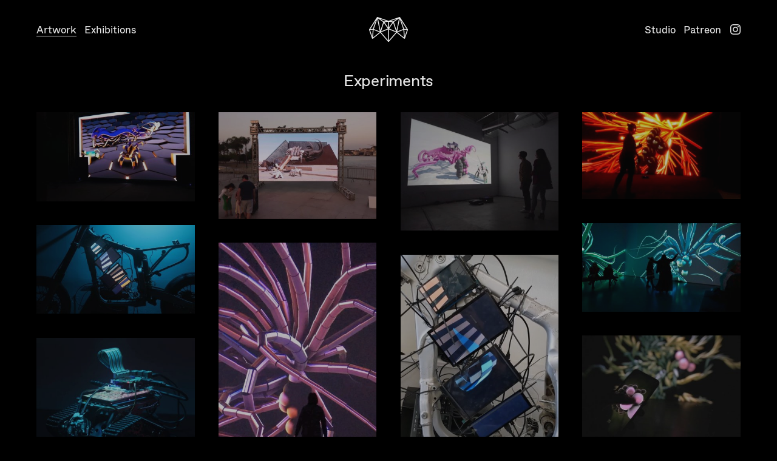

--- FILE ---
content_type: text/html;charset=UTF-8
request_url: https://www.marpi.studio/artwork/desert/see-you-in-the-desert
body_size: 10498
content:
<!-- Doctype HTML5 -->
<!doctype html>
<html lang="en" data-ready="false">
<head>
  <meta charset="utf-8">
  
    

<title>See you in the desert – Marpi Studio</title>

<meta name="description" content="">
<meta name="keywords" content="">
<meta http-equiv="cleartype" content="on">
<meta name="MobileOptimized" content="375">
<meta name="HandheldFriendly" content="True">
<meta name="apple-mobile-web-app-capable" content="yes">
<meta name="viewport" content="width=device-width, initial-scale=1.0, maximum-scale=5.0">

<meta name="twitter:card" content="summary_large_image">
<meta name="twitter:title" content="See you in the desert – Marpi Studio">
<meta name="twitter:description" content="">
<meta name="twitter:image:src" content="https://www.marpi.studio/user/pages/artwork/03.desert/03.see-you-in-the-desert/instagram2106765711981402997_file.jpeg">

<meta property="og:title" content="See you in the desert – Marpi Studio">
<meta property="og:type" content="website">
<meta property="og:image" content="https://www.marpi.studio/user/pages/artwork/03.desert/03.see-you-in-the-desert/instagram2106765711981402997_file.jpeg">
<meta property="og:description" content="">

    <link rel="canonical" href="https://www.marpi.studio/artwork/desert/see-you-in-the-desert">

    <link rel="apple-touch-icon" sizes="180x180" href="https://www.marpi.studio/user/themes/basiis/favicons/apple-touch-icon.png">
  <link rel="icon" type="image/png" sizes="32x32" href="https://www.marpi.studio/user/themes/basiis/favicons/favicon-32x32.png">
  <link rel="icon" type="image/png" sizes="16x16" href="https://www.marpi.studio/user/themes/basiis/favicons/favicon-16x16.png">
  <link rel="mask-icon" href="https://www.marpi.studio/user/themes/basiis/favicons/safari-pinned-tab.svg" color="#000000">
  <link rel="shortcut icon" href="https://www.marpi.studio/user/themes/basiis/favicons/favicon.ico">
  <meta name="msapplication-TileColor" content="#000000">
  <meta name="theme-color" content="#ffffff">

        <link rel="manifest" href="https://www.marpi.studio/user/themes/basiis/dist/manifest.json">
  
                          <link href="https://www.marpi.studio/user/themes/basiis/dist/main.css" type="text/css" rel="stylesheet">


                      <script src="https://www.marpi.studio/user/themes/basiis/dist/main.bundle.js"></script>


  
</head>
<body style="visibility: hidden;" data-template="artworks">

  <main id="app" data-js="Common">

    
<header class="header js-header" data-sticky="false">
  <div class="header__bg"></div>
  <div class="header__line"></div>
  <div class="header__container">
    <h1 class="header__logo js-logo" data-current-logo-id="1">
      <a href="/" aria-label="Marpi Studio" class="header__logo__link js-logoLink">
        <span class="header__logo__hover">
          <div style="background-image: url(https://www.marpi.studio/user/themes/basiis/images/common/logo-1.png);" class="header__logo__hoverImg js-logoHover" data-logo-id="1"></div>
          <div style="background-image: url(https://www.marpi.studio/user/themes/basiis/images/common/logo-2.png);" class="header__logo__hoverImg js-logoHover" data-logo-id="2"></div>
          <div class="header__logo__hoverImg js-logoHover" data-logo-id="3">
            <svg width="129" height="72" viewBox="0 0 129 72" xmlns="http://www.w3.org/2000/svg"><g fill-rule="evenodd"><path d="M12 6h15v15H12zM42 6h15v15H42zM72 6h15v15H72zM12 36h15v15H12zM102 6h15v15h-15zM102 36h15v15h-15zM27 21h15v15H27zM57 21h15v30H57zM27 51h15v15H27zM87 21h15v15H87zM87 51h15v15H87z"/></g></svg>
          </div>
          <div style="background-image: url(https://www.marpi.studio/user/themes/basiis/images/common/logo-4.png);" class="header__logo__hoverImg js-logoHover" data-logo-id="4"></div>
          <div style="background-image: url(https://www.marpi.studio/user/themes/basiis/images/common/logo-5.png);" class="header__logo__hoverImg js-logoHover" data-logo-id="5"></div>
        </span>
        <span class="header__logo__default">
          <svg width="79" height="51" viewBox="0 0 79 51" xmlns="http://www.w3.org/2000/svg"><path d="M61.817 0L39.498 7.88 17.181 0l-1.035.358L.092 25.49 0 26.253l6.127 18.11 1.39.402 15.386-12.516 15.9 18.746 1.34.005 16.056-18.668 15.282 12.433 1.39-.403L79 26.253l-.093-.764L62.852.359 61.817 0zM18.272 3.218l10.503 7.272-5.56 17.067-4.943-24.339zm32.103 7.17l10.35-7.169-4.87 23.991-5.48-16.823zm-7.112-1.956l13.924-4.917-8.2 5.676-5.724-.76zm-21.45-4.916l14.02 4.95-5.87.757-8.15-5.707zm40.52.66l7.121 20.54-12.282 4.874 5.16-25.415zM9.544 24.715l7.12-20.54 5.162 25.414-12.282-4.874zm61.637-.32L65.376 7.596l11.06 17.313-5.254-.511zM13.602 7.625L7.785 24.4l-5.226.508L13.602 7.624zm26.78 2.214l7.313.97-7.314 10.428V9.838zm-9.007.988l7.241-.956v11.349l-7.241-10.393zm9.416 12.898l8.226-11.807 5.754 17.669-13.98-5.862zM30.108 12.097l8.099 11.627-13.754 5.733 5.655-17.36zM40.38 25.473l14.27 5.948-14.27 16.59V25.473zm-15.907 5.896l14.142-5.896v22.565L24.474 31.37zM2.029 26.742l5.468-.53-1.074 13.516-4.394-12.986zm69.498-.53l5.442.53-4.388 12.969-1.054-13.498zm-13.814 5.07l12.065-4.788 1.218 15.595-13.283-10.807zM9.219 26.494l12.102 4.804L8 42.09 9.22 26.494z" fill="#FEFEFE" fill-rule="evenodd"/></svg>
        </span>
      </a>
    </h1>
    <nav class="header__nav">
      
<div class="nav js-nav">
  <div class="nav__container">
    <div class="nav__inner">
      <div class="nav__primary">
        <ul class="nav__primary__list">
          
                                                    
            <li class="nav__item js-navItem" data-active="true">

              
              <a href="/artwork" class="nav__link js-navLink">
                <div class="nav__link__wrap">
                  

  <span class="nav__item__char">A</span>
  <span class="nav__item__char">r</span>
  <span class="nav__item__char">t</span>
  <span class="nav__item__char">w</span>
  <span class="nav__item__char">o</span>
  <span class="nav__item__char">r</span>
  <span class="nav__item__char">k</span>
                </div>
              </a>
              
            </li>
          
                                                    
            <li class="nav__item js-navItem" data-active="false">

              
              <a href="/exhibitions" class="nav__link js-navLink">
                <div class="nav__link__wrap">
                  

  <span class="nav__item__char">E</span>
  <span class="nav__item__char">x</span>
  <span class="nav__item__char">h</span>
  <span class="nav__item__char">i</span>
  <span class="nav__item__char">b</span>
  <span class="nav__item__char">i</span>
  <span class="nav__item__char">t</span>
  <span class="nav__item__char">i</span>
  <span class="nav__item__char">o</span>
  <span class="nav__item__char">n</span>
  <span class="nav__item__char">s</span>
                </div>
              </a>
              
            </li>
                  </ul>
      </div>
      <div class="nav__secondary">
        <ul class="nav__secondary__list">
          
                                                    
            <li class="nav__item js-navItem" data-active="false">

              
              <a href="/about" class="nav__link js-navLink">
                <div class="nav__link__wrap">
                  

  <span class="nav__item__char">S</span>
  <span class="nav__item__char">t</span>
  <span class="nav__item__char">u</span>
  <span class="nav__item__char">d</span>
  <span class="nav__item__char">i</span>
  <span class="nav__item__char">o</span>
                </div>
              </a>

            </li>
          
                                                    
            <li class="nav__item js-navItem" data-active="false">

                                            
              <a href="https://www.patreon.com/marpistudio" class="nav__link js-navLink" target="_blank" rel="noopener">
                <div class="nav__link__wrap">
                  

  <span class="nav__item__char">P</span>
  <span class="nav__item__char">a</span>
  <span class="nav__item__char">t</span>
  <span class="nav__item__char">r</span>
  <span class="nav__item__char">e</span>
  <span class="nav__item__char">o</span>
  <span class="nav__item__char">n</span>
                </div>
              </a>

            </li>
                  </ul>
        <div class="nav__socialLinks">
          <div class="socialLinks" data-format="icon_only">
                          <div class="socialLinks__item">
        <a href="https://instagram.com/marpistudio/" target="_blank" rel="noopener" class="socialLinks__link" type="instagram" aria-label="Instagram">
                      <span class="socialLinks__icon">
                            <svg role="img" viewBox="0 0 24 24" xmlns="http://www.w3.org/2000/svg"><title>Instagram icon</title><path d="M12 0C8.74 0 8.333.015 7.053.072 5.775.132 4.905.333 4.14.63c-.789.306-1.459.717-2.126 1.384S.935 3.35.63 4.14C.333 4.905.131 5.775.072 7.053.012 8.333 0 8.74 0 12s.015 3.667.072 4.947c.06 1.277.261 2.148.558 2.913.306.788.717 1.459 1.384 2.126.667.666 1.336 1.079 2.126 1.384.766.296 1.636.499 2.913.558C8.333 23.988 8.74 24 12 24s3.667-.015 4.947-.072c1.277-.06 2.148-.262 2.913-.558.788-.306 1.459-.718 2.126-1.384.666-.667 1.079-1.335 1.384-2.126.296-.765.499-1.636.558-2.913.06-1.28.072-1.687.072-4.947s-.015-3.667-.072-4.947c-.06-1.277-.262-2.149-.558-2.913-.306-.789-.718-1.459-1.384-2.126C21.319 1.347 20.651.935 19.86.63c-.765-.297-1.636-.499-2.913-.558C15.667.012 15.26 0 12 0zm0 2.16c3.203 0 3.585.016 4.85.071 1.17.055 1.805.249 2.227.415.562.217.96.477 1.382.896.419.42.679.819.896 1.381.164.422.36 1.057.413 2.227.057 1.266.07 1.646.07 4.85s-.015 3.585-.074 4.85c-.061 1.17-.256 1.805-.421 2.227-.224.562-.479.96-.899 1.382-.419.419-.824.679-1.38.896-.42.164-1.065.36-2.235.413-1.274.057-1.649.07-4.859.07-3.211 0-3.586-.015-4.859-.074-1.171-.061-1.816-.256-2.236-.421-.569-.224-.96-.479-1.379-.899-.421-.419-.69-.824-.9-1.38-.165-.42-.359-1.065-.42-2.235-.045-1.26-.061-1.649-.061-4.844 0-3.196.016-3.586.061-4.861.061-1.17.255-1.814.42-2.234.21-.57.479-.96.9-1.381.419-.419.81-.689 1.379-.898.42-.166 1.051-.361 2.221-.421 1.275-.045 1.65-.06 4.859-.06l.045.03zm0 3.678c-3.405 0-6.162 2.76-6.162 6.162 0 3.405 2.76 6.162 6.162 6.162 3.405 0 6.162-2.76 6.162-6.162 0-3.405-2.76-6.162-6.162-6.162zM12 16c-2.21 0-4-1.79-4-4s1.79-4 4-4 4 1.79 4 4-1.79 4-4 4zm7.846-10.405c0 .795-.646 1.44-1.44 1.44-.795 0-1.44-.646-1.44-1.44 0-.794.646-1.439 1.44-1.439.793-.001 1.44.645 1.44 1.439z"/></svg>
            </span>
                            </a>
      </div>
      </div>        </div>
      </div>
    </div>
  </div>
  <div class="nav__btnToggle">
    <div class="btnMenu js-btnMenu" aria-label="Toggle Menu">
  <div class="btnMenu__menu">
    <div class="btnMenu__menu__line"></div>
    <div class="btnMenu__menu__line"></div>
    <div class="btnMenu__menu__line"></div>
  </div>
  <div class="btnMenu__close">
    <div class="btnMenu__close__line"></div>
    <div class="btnMenu__close__line"></div>
  </div>
</div>  </div>
</div>    </nav>
  </div>
</header>
    


<div class="artworks" data-js="Artworks" data-columns="4" data-update-urls="true" data-root-path="/artwork">
  <div class="artworkDetail js-detail">
  <div class="artworkDetail__bg"></div>
  <div class="artworkDetail__close js-detailClose"></div>
  <div class="artworkDetail__container js-detailContainer">
    <div class="artworkDetail__inner js-detailInner">
      <div class="artworkDetail__loader"></div>
      <img class="artworkDetail__img js-detailImg">
      <video width="0" height="0" class="artworkDetail__video js-detailVideo" loop src="" type="video/mp4" preload="none" data-ready="false" playsinline></video>
    </div>
    <div class="artworkDetail__caption">
      <div class="artworkDetail__caption__text js-detailText"></div>
      <div class="artworkDetail__caption__btnContainer js-detailLinkContainer">
          <a class="artworkDetail__caption__btn btn js-detailLink">
            <span class="btn__inner">
              <span class="btn__text js-detailLinkText">Launch</span>
            </span>
          </a>
      </div>
    </div>
  </div>
</div>  <div class="artworks__container">
                                    <div class="artworks__group">
                          <h3 class="artworks__group__heading">
                <a href="/artwork/experiments">                  Experiments
                </a>              </h3>
                        <div class="artworks__thumbs js-masonry" data-ready="false">
              <div class="artworks__thumb js-grid-size"></div>
                                                              <div class="artworks__thumb js-masonryItem">
                    



    
<div class="artworkThumb js-artworkThumb" data-artwork-route="/artwork/experiments/dark-river" data-size="auto" data-hires-video="https://www.marpi.studio/user/pages/artwork/01.experiments/01.dark-river/307968385_472484501481787_4845383862922600174_n.mp4" data-link-text="Launch">
  <div class="artworkThumb__icons">
      </div>
      <a href="/artwork/experiments/dark-river"   aria-label="Dark River" class="artworkThumb__thumb js-artworkThumbLink">
                                                    <div class="artworkThumb__video js-artworkThumbVideo" data-src="https://www.marpi.studio/user/pages/artwork/01.experiments/01.dark-river/307968385_472484501481787_4845383862922600174_n.mp4">
                      </div>
              
                              
      <div class="artworkThumb__imgWrapper" style="padding-top:56.25%;">
        <img 
          alt="Dark River" 
          title="Dark River"
          data-src="https://www.marpi.studio/images/5/7/4/7/7/5747781c2ef1fb066e1ca2a68c2b252f25d43c3d-dark-river.jpg" 
          data-loaded="false"
          class="artworkThumb__img js-artworkThumbImg ">
      </div>

    </a>
    <div class="artworkThumb__caption js-artworkThumbText" data-visible="false">
    Dark River
  </div>
</div>                  </div>
                                                                <div class="artworks__thumb js-masonryItem">
                    



    
<div class="artworkThumb js-artworkThumb" data-artwork-route="/artwork/experiments/nova" data-size="auto" data-hires-video="https://www.marpi.studio/user/pages/artwork/01.experiments/02.nova/nova.mp4" data-link-text="Launch">
  <div class="artworkThumb__icons">
      </div>
      <a href="/artwork/experiments/nova"   aria-label="Nova" class="artworkThumb__thumb js-artworkThumbLink">
                                                    <div class="artworkThumb__video js-artworkThumbVideo" data-src="https://www.marpi.studio/user/pages/artwork/01.experiments/02.nova/nova.mp4">
                      </div>
              
                              
      <div class="artworkThumb__imgWrapper" style="padding-top:67.555555555556%;">
        <img 
          alt="Nova" 
          title="Nova"
          data-src="https://www.marpi.studio/images/6/d/6/d/4/6d6d4f8f91b2c9fdd126a54ad74e3b56a53906fb-nova3.jpg" 
          data-loaded="false"
          class="artworkThumb__img js-artworkThumbImg ">
      </div>

    </a>
    <div class="artworkThumb__caption js-artworkThumbText" data-visible="false">
    Nova
  </div>
</div>                  </div>
                                                                                              <div class="artworks__thumb js-masonryItem">
                    



    
<div class="artworkThumb js-artworkThumb" data-artwork-route="/artwork/experiments/wave" data-size="auto" data-hires-video="https://www.marpi.studio/user/pages/artwork/01.experiments/04.wave/Wave.mp4" data-link-text="Launch">
  <div class="artworkThumb__icons">
      </div>
      <a href="/artwork/experiments/wave"   aria-label="Wave" class="artworkThumb__thumb js-artworkThumbLink">
                                                    <div class="artworkThumb__video js-artworkThumbVideo" data-src="https://www.marpi.studio/user/pages/artwork/01.experiments/04.wave/Wave.mp4">
                      </div>
              
                              
      <div class="artworkThumb__imgWrapper" style="padding-top:75%;">
        <img 
          alt="Wave" 
          title="Wave"
          data-src="https://www.marpi.studio/images/4/4/3/f/d/443fdc90413116104be3239700c32b6c9466c20a-wave.jpg" 
          data-loaded="false"
          class="artworkThumb__img js-artworkThumbImg ">
      </div>

    </a>
    <div class="artworkThumb__caption js-artworkThumbText" data-visible="false">
    Wave
  </div>
</div>                  </div>
                                                                <div class="artworks__thumb js-masonryItem">
                    



    
<div class="artworkThumb js-artworkThumb" data-artwork-route="/artwork/experiments/audio-reactive" data-size="auto" data-hires-video="https://www.marpi.studio/user/pages/artwork/01.experiments/05.audio-reactive/Interactive VJ Set_1.mp4" data-link-text="Launch">
  <div class="artworkThumb__icons">
      </div>
      <a href="/artwork/experiments/audio-reactive"   aria-label="Audio Reactive" class="artworkThumb__thumb js-artworkThumbLink">
                                                    <div class="artworkThumb__video js-artworkThumbVideo" data-src="https://www.marpi.studio/user/pages/artwork/01.experiments/05.audio-reactive/Interactive VJ Set_1_trimmed.mp4">
                      </div>
              
                              
      <div class="artworkThumb__imgWrapper" style="padding-top:55%;">
        <img 
          alt="Audio Reactive" 
          title="Audio Reactive"
          data-src="https://www.marpi.studio/images/2/8/c/2/4/28c2497ea0a37aaa7930397131f4da158a9c4128-interactive-vj-set1.jpg" 
          data-loaded="false"
          class="artworkThumb__img js-artworkThumbImg ">
      </div>

    </a>
    <div class="artworkThumb__caption js-artworkThumbText" data-visible="false">
    Audio Reactive
  </div>
</div>                  </div>
                                                                <div class="artworks__thumb js-masonryItem">
                    



    
<div class="artworkThumb js-artworkThumb" data-artwork-route="/artwork/experiments/manta" data-size="auto" data-hires-video="https://www.marpi.studio/user/pages/artwork/01.experiments/06.manta/manta1.mp4" data-link-text="Launch">
  <div class="artworkThumb__icons">
      </div>
      <a href="/artwork/experiments/manta"   aria-label="Manta" class="artworkThumb__thumb js-artworkThumbLink">
                                                    <div class="artworkThumb__video js-artworkThumbVideo" data-src="https://www.marpi.studio/user/pages/artwork/01.experiments/06.manta/manta1.mp4">
                      </div>
              
                              
      <div class="artworkThumb__imgWrapper" style="padding-top:56.25%;">
        <img 
          alt="Manta" 
          title="Manta"
          data-src="https://www.marpi.studio/images/f/4/2/c/9/f42c9c6119a197e473ec71de854d83aa396b3268-manta1.jpg" 
          data-loaded="false"
          class="artworkThumb__img js-artworkThumbImg ">
      </div>

    </a>
    <div class="artworkThumb__caption js-artworkThumbText" data-visible="false">
    Manta
  </div>
</div>                  </div>
                                                                <div class="artworks__thumb js-masonryItem">
                    



    
<div class="artworkThumb js-artworkThumb" data-artwork-route="/artwork/experiments/havets-dyp" data-size="auto" data-hires-video="https://www.marpi.studio/user/pages/artwork/01.experiments/07.havets-dyp/Havets Dyp.mp4" data-link-text="Launch">
  <div class="artworkThumb__icons">
      </div>
      <a href="/artwork/experiments/havets-dyp"   aria-label="Havets Dyp" class="artworkThumb__thumb js-artworkThumbLink">
                                                    <div class="artworkThumb__video js-artworkThumbVideo" data-src="https://www.marpi.studio/user/pages/artwork/01.experiments/07.havets-dyp/Havets Dyp.mp4">
                      </div>
              
                              
      <div class="artworkThumb__imgWrapper" style="padding-top:177.70419426049%;">
        <img 
          alt="Havets Dyp" 
          title="Havets Dyp"
          data-src="https://www.marpi.studio/images/c/8/c/d/5/c8cd5ed6f8e5d4e772c6aeccc9b0c61a816980ce-havets-dyp.jpg" 
          data-loaded="false"
          class="artworkThumb__img js-artworkThumbImg ">
      </div>

    </a>
    <div class="artworkThumb__caption js-artworkThumbText" data-visible="false">
    Havets Dyp
  </div>
</div>                  </div>
                                                                <div class="artworks__thumb js-masonryItem">
                    



    
<div class="artworkThumb js-artworkThumb" data-artwork-route="/artwork/experiments/manta-screens" data-size="auto" data-hires-video="https://www.marpi.studio/user/pages/artwork/01.experiments/08.manta-screens/manta2.mp4" data-link-text="Launch">
  <div class="artworkThumb__icons">
      </div>
      <a href="/artwork/experiments/manta-screens"   aria-label="Manta" class="artworkThumb__thumb js-artworkThumbLink">
                                                    <div class="artworkThumb__video js-artworkThumbVideo" data-src="https://www.marpi.studio/user/pages/artwork/01.experiments/08.manta-screens/manta2.mp4">
                      </div>
              
                              
      <div class="artworkThumb__imgWrapper" style="padding-top:125%;">
        <img 
          alt="Manta" 
          title="Manta"
          data-src="https://www.marpi.studio/images/5/b/8/e/7/5b8e745f5828e3593d2c66c9f0eb6e9d147c5d5f-manta2.jpg" 
          data-loaded="false"
          class="artworkThumb__img js-artworkThumbImg ">
      </div>

    </a>
    <div class="artworkThumb__caption js-artworkThumbText" data-visible="false">
    Manta
  </div>
</div>                  </div>
                                                                <div class="artworks__thumb js-masonryItem">
                    



    
<div class="artworkThumb js-artworkThumb" data-artwork-route="/artwork/experiments/the-nordic-ocean-series" data-size="auto" data-hires-video="https://www.marpi.studio/user/pages/artwork/01.experiments/09.the-nordic-ocean-series/Nordic Ocean Series.mp4" data-link-text="Launch">
  <div class="artworkThumb__icons">
      </div>
      <a href="/artwork/experiments/the-nordic-ocean-series"   aria-label="The Nordic Ocean Series" class="artworkThumb__thumb js-artworkThumbLink">
                                                    <div class="artworkThumb__video js-artworkThumbVideo" data-src="https://www.marpi.studio/user/pages/artwork/01.experiments/09.the-nordic-ocean-series/Nordic Ocean Series.mp4">
                      </div>
              
                              
      <div class="artworkThumb__imgWrapper" style="padding-top:56.25%;">
        <img 
          alt="The Nordic Ocean Series" 
          title="The Nordic Ocean Series"
          data-src="https://www.marpi.studio/images/c/f/2/f/4/cf2f4a7276541f19eea76d9906f525f41d984acf-nordic-ocean-series.jpg" 
          data-loaded="false"
          class="artworkThumb__img js-artworkThumbImg ">
      </div>

    </a>
    <div class="artworkThumb__caption js-artworkThumbText" data-visible="false">
    The Nordic Ocean Series
  </div>
</div>                  </div>
                                                                                              <div class="artworks__thumb js-masonryItem">
                    



    
<div class="artworkThumb js-artworkThumb" data-artwork-route="/artwork/experiments/echo" data-size="auto" data-hires-video="https://www.marpi.studio/user/pages/artwork/01.experiments/11.echo/echo_mini.mp4" data-link-text="Launch">
  <div class="artworkThumb__icons">
      </div>
      <a href="/artwork/experiments/echo"   aria-label="Echo" class="artworkThumb__thumb js-artworkThumbLink">
                                                    <div class="artworkThumb__video js-artworkThumbVideo" data-src="https://www.marpi.studio/user/pages/artwork/01.experiments/11.echo/echo_mini.mp4">
                      </div>
              
                              
      <div class="artworkThumb__imgWrapper" style="padding-top:75%;">
        <img 
          alt="Echo" 
          title="Echo"
          data-src="https://www.marpi.studio/images/8/3/5/4/e/8354eacd03641b0ca517917120190536164695b1-echo.jpg" 
          data-loaded="false"
          class="artworkThumb__img js-artworkThumbImg ">
      </div>

    </a>
    <div class="artworkThumb__caption js-artworkThumbText" data-visible="false">
    Echo
  </div>
</div>                  </div>
                                                                                              <div class="artworks__thumb js-masonryItem">
                    



    
<div class="artworkThumb js-artworkThumb" data-artwork-route="/artwork/experiments/tipping-point-amplified" data-size="auto" data-hires-video="https://www.marpi.studio/user/pages/artwork/01.experiments/13.tipping-point-amplified/instagram2175000141333652216_video.mp4" data-link-text="Launch">
  <div class="artworkThumb__icons">
      </div>
      <a href="/artwork/experiments/tipping-point-amplified"   aria-label="Tipping Point Amplified" class="artworkThumb__thumb js-artworkThumbLink">
                                                    <div class="artworkThumb__video js-artworkThumbVideo" data-src="https://www.marpi.studio/user/pages/artwork/01.experiments/13.tipping-point-amplified/instagram2175000141333652216_video.mp4">
                      </div>
              
                              
      <div class="artworkThumb__imgWrapper" style="padding-top:75%;">
        <img 
          alt="Tipping Point Amplified" 
          title="Tipping Point Amplified"
          data-src="https://www.marpi.studio/images/e/a/3/b/b/ea3bb4d7530af5697e0dcf4aaa40778ced8423f9-instagram2175000141333652216file.jpeg" 
          data-loaded="false"
          class="artworkThumb__img js-artworkThumbImg ">
      </div>

    </a>
    <div class="artworkThumb__caption js-artworkThumbText" data-visible="false">
    Tipping Point Amplified
  </div>
</div>                  </div>
                                                                <div class="artworks__thumb js-masonryItem">
                    



    
<div class="artworkThumb js-artworkThumb" data-artwork-route="/artwork/experiments/algae-lux" data-size="auto" data-hires-video="https://www.marpi.studio/user/pages/artwork/01.experiments/14.algae-lux/Algae.mp4" data-link-text="Launch">
  <div class="artworkThumb__icons">
      </div>
      <a href="/artwork/experiments/algae-lux"   aria-label="Algae: Lux" class="artworkThumb__thumb js-artworkThumbLink">
                                                    <div class="artworkThumb__video js-artworkThumbVideo" data-src="https://www.marpi.studio/user/pages/artwork/01.experiments/14.algae-lux/Looking Glass Algae_1.mp4">
                      </div>
              
                              
      <div class="artworkThumb__imgWrapper" style="padding-top:70%;">
        <img 
          alt="Algae: Lux" 
          title="Algae: Lux"
          data-src="https://www.marpi.studio/images/7/c/9/a/4/7c9a4567b0648eafdfe2d3098922c994dd93b946-looking-glass-algae1.jpg" 
          data-loaded="false"
          class="artworkThumb__img js-artworkThumbImg ">
      </div>

    </a>
    <div class="artworkThumb__caption js-artworkThumbText" data-visible="false">
    Algae: Lux
  </div>
</div>                  </div>
                                                                <div class="artworks__thumb js-masonryItem">
                    



    
<div class="artworkThumb js-artworkThumb" data-artwork-route="/artwork/experiments/arizona-phone-interaction" data-size="auto" data-hires-video="https://www.marpi.studio/user/pages/artwork/01.experiments/15.arizona-phone-interaction/arizona_teaser_vimeo_small.mp4" data-link-text="Launch">
  <div class="artworkThumb__icons">
      </div>
      <a href="/artwork/experiments/arizona-phone-interaction"   aria-label="Arizona phone interaction" class="artworkThumb__thumb js-artworkThumbLink">
                                                    <div class="artworkThumb__video js-artworkThumbVideo" data-src="https://www.marpi.studio/user/pages/artwork/01.experiments/15.arizona-phone-interaction/arizona_teaser_vimeo_1.mp4">
                      </div>
              
                              
      <div class="artworkThumb__imgWrapper" style="padding-top:75%;">
        <img 
          alt="Arizona phone interaction" 
          title="Arizona phone interaction"
          data-src="https://www.marpi.studio/images/7/8/9/a/1/789a145e9d62689a1b8149379eb3bcdaa69ca4be-arizonateaservimeo1.jpg" 
          data-loaded="false"
          class="artworkThumb__img js-artworkThumbImg ">
      </div>

    </a>
    <div class="artworkThumb__caption js-artworkThumbText" data-visible="false">
    Arizona phone interaction
  </div>
</div>                  </div>
                                                                <div class="artworks__thumb js-masonryItem">
                    



    
<div class="artworkThumb js-artworkThumb" data-artwork-route="/artwork/experiments/binary-garden" data-size="auto" data-hires-video="https://www.marpi.studio/user/pages/artwork/01.experiments/16.binary-garden/binary_garden_interaction (1).mp4" data-link-text="Launch">
  <div class="artworkThumb__icons">
      </div>
      <a href="/artwork/experiments/binary-garden"   aria-label="Binary Garden" class="artworkThumb__thumb js-artworkThumbLink">
                                                    <div class="artworkThumb__video js-artworkThumbVideo" data-src="https://www.marpi.studio/user/pages/artwork/01.experiments/16.binary-garden/binary_garden_interaction (1).mp4">
                      </div>
              
                              
      <div class="artworkThumb__imgWrapper" style="padding-top:56.514186450492%;">
        <img 
          alt="Binary Garden" 
          title="Binary Garden"
          data-src="https://www.marpi.studio/images/c/c/a/3/0/cca3002b9655065fc34a376436448cb4aa052782-new-project-4.jpg" 
          data-loaded="false"
          class="artworkThumb__img js-artworkThumbImg ">
      </div>

    </a>
    <div class="artworkThumb__caption js-artworkThumbText" data-visible="false">
    Binary Garden
  </div>
</div>                  </div>
                                                                <div class="artworks__thumb js-masonryItem">
                    



    
<div class="artworkThumb js-artworkThumb" data-artwork-route="/artwork/experiments/algae-lux-variation" data-size="auto" data-hires-video="https://www.marpi.studio/user/pages/artwork/01.experiments/17.algae-lux-variation/Algae ∞ (1).mp4" data-link-text="Launch">
  <div class="artworkThumb__icons">
      </div>
      <a href="/artwork/experiments/algae-lux-variation"   aria-label="Algae: Lux (variation)" class="artworkThumb__thumb js-artworkThumbLink">
                                                    <div class="artworkThumb__video js-artworkThumbVideo" data-src="https://www.marpi.studio/user/pages/artwork/01.experiments/17.algae-lux-variation/Algae ∞ (1).mp4">
                      </div>
              
                              
      <div class="artworkThumb__imgWrapper" style="padding-top:75%;">
        <img 
          alt="Algae: Lux (variation)" 
          title="Algae: Lux (variation)"
          data-src="https://www.marpi.studio/images/0/e/7/4/5/0e745324afa576a5676fb708f7405a5298bd1afa-algaevariation21.jpg" 
          data-loaded="false"
          class="artworkThumb__img js-artworkThumbImg ">
      </div>

    </a>
    <div class="artworkThumb__caption js-artworkThumbText" data-visible="false">
    Algae: Lux (variation)
  </div>
</div>                  </div>
                                                                <div class="artworks__thumb js-masonryItem">
                    



    
<div class="artworkThumb js-artworkThumb" data-artwork-route="/artwork/experiments/wave-atlas-touchscreen" data-size="auto" data-hires-video="https://www.marpi.studio/user/pages/artwork/01.experiments/18.wave-atlas-touchscreen/instagram2095296190695301013_video.mp4" data-link-text="Launch">
  <div class="artworkThumb__icons">
      </div>
      <a href="/artwork/experiments/wave-atlas-touchscreen"   aria-label="Wave Atlas touchscreen" class="artworkThumb__thumb js-artworkThumbLink">
                                                    <div class="artworkThumb__video js-artworkThumbVideo" data-src="https://www.marpi.studio/user/pages/artwork/01.experiments/18.wave-atlas-touchscreen/instagram2095296190695301013_video.mp4">
                      </div>
              
                              
      <div class="artworkThumb__imgWrapper" style="padding-top:75%;">
        <img 
          alt="Wave Atlas touchscreen" 
          title="Wave Atlas touchscreen"
          data-src="https://www.marpi.studio/images/0/c/7/b/e/0c7bebaa624063cd39f6e4ee3d41c6e3ddb8907d-instagram2095296190695301013file.jpeg" 
          data-loaded="false"
          class="artworkThumb__img js-artworkThumbImg ">
      </div>

    </a>
    <div class="artworkThumb__caption js-artworkThumbText" data-visible="false">
    Wave Atlas touchscreen
  </div>
</div>                  </div>
                                                                <div class="artworks__thumb js-masonryItem">
                    



    
<div class="artworkThumb js-artworkThumb" data-artwork-route="/artwork/experiments/algae-aux" data-size="auto" data-hires-video="https://www.marpi.studio/user/pages/artwork/01.experiments/19.algae-aux/Sea_anemones_full_1.mp4" data-link-text="Launch">
  <div class="artworkThumb__icons">
      </div>
      <a href="/artwork/experiments/algae-aux"   aria-label="Algae: Aux" class="artworkThumb__thumb js-artworkThumbLink">
                                                    <div class="artworkThumb__video js-artworkThumbVideo" data-src="https://www.marpi.studio/user/pages/artwork/01.experiments/19.algae-aux/Sea_anemones_1.mp4">
                      </div>
              
                              
      <div class="artworkThumb__imgWrapper" style="padding-top:80%;">
        <img 
          alt="Algae: Aux" 
          title="Algae: Aux"
          data-src="https://www.marpi.studio/images/b/4/a/b/d/b4abd2a57bb50e1243c761d90daa1eec45d95fff-seaanemones1.jpg" 
          data-loaded="false"
          class="artworkThumb__img js-artworkThumbImg ">
      </div>

    </a>
    <div class="artworkThumb__caption js-artworkThumbText" data-visible="false">
    Algae: Aux
  </div>
</div>                  </div>
                                                                <div class="artworks__thumb js-masonryItem">
                    



    
<div class="artworkThumb js-artworkThumb" data-artwork-route="/artwork/experiments/algae-nox" data-size="auto" data-hires-video="https://www.marpi.studio/user/pages/artwork/01.experiments/20.algae-nox/First_stabilized_1.mp4" data-link-text="Launch">
  <div class="artworkThumb__icons">
      </div>
      <a href="/artwork/experiments/algae-nox"   aria-label="Algae: Nox" class="artworkThumb__thumb js-artworkThumbLink">
                                                    <div class="artworkThumb__video js-artworkThumbVideo" data-src="https://www.marpi.studio/user/pages/artwork/01.experiments/20.algae-nox/First_stabilized_1.mp4">
                      </div>
              
                              
      <div class="artworkThumb__imgWrapper" style="padding-top:60%;">
        <img 
          alt="Algae: Nox" 
          title="Algae: Nox"
          data-src="https://www.marpi.studio/images/3/1/c/4/7/31c47d08a8e86c3b9d32e227c32a02d80194560e-looking-glass1.jpg" 
          data-loaded="false"
          class="artworkThumb__img js-artworkThumbImg ">
      </div>

    </a>
    <div class="artworkThumb__caption js-artworkThumbText" data-visible="false">
    Algae: Nox
  </div>
</div>                  </div>
                                                                                              <div class="artworks__thumb js-masonryItem">
                    



    
<div class="artworkThumb js-artworkThumb" data-artwork-route="/artwork/experiments/melting-looking-glass" data-size="auto" data-hires-video="https://www.marpi.studio/user/pages/artwork/01.experiments/22.melting-looking-glass/Melting_hologram_1.mp4" data-link-text="Launch">
  <div class="artworkThumb__icons">
      </div>
      <a href="/artwork/experiments/melting-looking-glass"   aria-label="Melting Hologram" class="artworkThumb__thumb js-artworkThumbLink">
                                                    <div class="artworkThumb__video js-artworkThumbVideo" data-src="https://www.marpi.studio/user/pages/artwork/01.experiments/22.melting-looking-glass/Melting_hologram_1_trimmed.mp4">
                      </div>
              
                              
      <div class="artworkThumb__imgWrapper" style="padding-top:70%;">
        <img 
          alt="Melting Hologram" 
          title="Melting Hologram"
          data-src="https://www.marpi.studio/images/e/0/1/9/9/e0199befcaa291f1d28a14c5d5c8af07887b2324-meltinghologram1.jpg" 
          data-loaded="false"
          class="artworkThumb__img js-artworkThumbImg ">
      </div>

    </a>
    <div class="artworkThumb__caption js-artworkThumbText" data-visible="false">
    Melting Hologram
  </div>
</div>                  </div>
                                                                                                                            <div class="artworks__thumb js-masonryItem">
                    



    
<div class="artworkThumb js-artworkThumb" data-artwork-route="/artwork/experiments/new-nature-multiplayer-app" data-size="auto" data-hires-video="https://www.marpi.studio/user/pages/artwork/01.experiments/25.new-nature-multiplayer-app/New Nature multiplayer mobile_1.mp4" data-link-text="Launch">
  <div class="artworkThumb__icons">
      </div>
      <a href="/artwork/experiments/new-nature-multiplayer-app"   aria-label="New Nature multiplayer app" class="artworkThumb__thumb js-artworkThumbLink">
                                                    <div class="artworkThumb__video js-artworkThumbVideo" data-src="https://www.marpi.studio/user/pages/artwork/01.experiments/25.new-nature-multiplayer-app/New Nature multiplayer mobile_1.mp4">
                      </div>
              
                              
      <div class="artworkThumb__imgWrapper" style="padding-top:80%;">
        <img 
          alt="New Nature multiplayer app" 
          title="New Nature multiplayer app"
          data-src="https://www.marpi.studio/images/c/1/f/b/f/c1fbfda2834d562ee820bad24f61abaee46363da-new-nature-multiplayer-mobile1.jpg" 
          data-loaded="false"
          class="artworkThumb__img js-artworkThumbImg ">
      </div>

    </a>
    <div class="artworkThumb__caption js-artworkThumbText" data-visible="false">
    New Nature multiplayer app
  </div>
</div>                  </div>
                                                                <div class="artworks__thumb js-masonryItem">
                    



    
<div class="artworkThumb js-artworkThumb" data-artwork-route="/artwork/experiments/mobile-touch-with-gyroscope" data-size="auto" data-hires-video="https://www.marpi.studio/user/pages/artwork/01.experiments/26.mobile-touch-with-gyroscope/New Nature mobile_1.mp4" data-link-text="Launch">
  <div class="artworkThumb__icons">
      </div>
      <a href="/artwork/experiments/mobile-touch-with-gyroscope"   aria-label="Mobile Touch with gyroscope" class="artworkThumb__thumb js-artworkThumbLink">
                                                    <div class="artworkThumb__video js-artworkThumbVideo" data-src="https://www.marpi.studio/user/pages/artwork/01.experiments/26.mobile-touch-with-gyroscope/New Nature mobile_1.mp4">
                      </div>
              
                              
      <div class="artworkThumb__imgWrapper" style="padding-top:100%;">
        <img 
          alt="Mobile Touch with gyroscope" 
          title="Mobile Touch with gyroscope"
          data-src="https://www.marpi.studio/images/9/e/2/3/8/9e238b94ffc01330cd41116af0be40ae57e7e0ba-new-nature-mobile1.jpg" 
          data-loaded="false"
          class="artworkThumb__img js-artworkThumbImg ">
      </div>

    </a>
    <div class="artworkThumb__caption js-artworkThumbText" data-visible="false">
    Mobile Touch with gyroscope
  </div>
</div>                  </div>
                                                                <div class="artworks__thumb js-masonryItem">
                    



    
<div class="artworkThumb js-artworkThumb" data-artwork-route="/artwork/experiments/sleeping-patterns-screens" data-size="auto" data-hires-video="https://www.marpi.studio/user/pages/artwork/01.experiments/27.sleeping-patterns-screens/sleeping_patterns_twitter_1.mp4" data-link-text="Launch">
  <div class="artworkThumb__icons">
      </div>
      <a href="/artwork/experiments/sleeping-patterns-screens"   aria-label="Sleeping Patterns screens" class="artworkThumb__thumb js-artworkThumbLink">
                                                    <div class="artworkThumb__video js-artworkThumbVideo" data-src="https://www.marpi.studio/user/pages/artwork/01.experiments/27.sleeping-patterns-screens/sleeping_patterns_twitter_1.mp4">
                      </div>
              
                              
      <div class="artworkThumb__imgWrapper" style="padding-top:65%;">
        <img 
          alt="Sleeping Patterns screens" 
          title="Sleeping Patterns screens"
          data-src="https://www.marpi.studio/images/9/1/0/8/5/91085893152b5e3b34eb4eb80a31e8d610d95832-sleepingpatternstwitter1.jpg" 
          data-loaded="false"
          class="artworkThumb__img js-artworkThumbImg ">
      </div>

    </a>
    <div class="artworkThumb__caption js-artworkThumbText" data-visible="false">
    Sleeping Patterns screens
  </div>
</div>                  </div>
                                          </div>
          </div>
                                                                                  <div class="artworks__group">
                          <h3 class="artworks__group__heading">
                <a href="/artwork/ocean">                  Ocean
                </a>              </h3>
                        <div class="artworks__thumbs js-masonry" data-ready="false">
              <div class="artworks__thumb js-grid-size"></div>
                                                              <div class="artworks__thumb js-masonryItem">
                    



    
<div class="artworkThumb js-artworkThumb" data-artwork-route="/artwork/ocean/wave-atlas" data-size="auto" data-hires-video="https://www.marpi.studio/user/pages/artwork/04.ocean/01.wave-atlas/wave_atlas_render.mp4" data-link-text="Launch">
  <div class="artworkThumb__icons">
      </div>
      <a href="/artwork/ocean/wave-atlas"   aria-label="Wave Atlas" class="artworkThumb__thumb js-artworkThumbLink">
                                                    <div class="artworkThumb__video js-artworkThumbVideo" data-src="https://www.marpi.studio/user/pages/artwork/04.ocean/01.wave-atlas/wave_atlas_render_1.mp4">
                      </div>
              
                              
      <div class="artworkThumb__imgWrapper" style="padding-top:56.2%;">
        <img 
          alt="Wave Atlas" 
          title="Wave Atlas"
          data-src="https://www.marpi.studio/images/f/f/e/0/b/ffe0bcf09c81877750d4786bf488d6b84a67c199-wavefirst1.jpg" 
          data-loaded="false"
          class="artworkThumb__img js-artworkThumbImg ">
      </div>

    </a>
    <div class="artworkThumb__caption js-artworkThumbText" data-visible="false">
    Wave Atlas
  </div>
</div>                  </div>
                                                                <div class="artworks__thumb js-masonryItem">
                    



    
<div class="artworkThumb js-artworkThumb" data-artwork-route="/artwork/ocean/hand-interaction" data-size="auto" data-hires-video="https://www.marpi.studio/user/pages/artwork/04.ocean/02.hand-interaction/Hand Interaction_1.mp4" data-link-text="Launch">
  <div class="artworkThumb__icons">
      </div>
      <a href="/artwork/ocean/hand-interaction"   aria-label="Hand Interaction" class="artworkThumb__thumb js-artworkThumbLink">
                                                    <div class="artworkThumb__video js-artworkThumbVideo" data-src="https://www.marpi.studio/user/pages/artwork/04.ocean/02.hand-interaction/Hand Interaction_1_trimmed.mp4">
                      </div>
              
                              
      <div class="artworkThumb__imgWrapper" style="padding-top:100%;">
        <img 
          alt="Hand Interaction" 
          title="Hand Interaction"
          data-src="https://www.marpi.studio/images/1/c/3/0/0/1c30058a858e450249681e9370c7e4f33d5d5e20-hand-interaction1.jpg" 
          data-loaded="false"
          class="artworkThumb__img js-artworkThumbImg ">
      </div>

    </a>
    <div class="artworkThumb__caption js-artworkThumbText" data-visible="false">
    Hand Interaction
  </div>
</div>                  </div>
                                                                <div class="artworks__thumb js-masonryItem">
                    



    
<div class="artworkThumb js-artworkThumb" data-artwork-route="/artwork/ocean/blades-of-grass" data-size="auto" data-hires-video="https://www.marpi.studio/user/pages/artwork/04.ocean/03.blades-of-grass/Blades of grass.mp4" data-link-text="Launch">
  <div class="artworkThumb__icons">
      </div>
      <a href="/artwork/ocean/blades-of-grass"   aria-label="Blades of Grass" class="artworkThumb__thumb js-artworkThumbLink">
                                                    <div class="artworkThumb__video js-artworkThumbVideo" data-src="https://www.marpi.studio/user/pages/artwork/04.ocean/03.blades-of-grass/Blades_1.mp4">
                      </div>
              
                              
      <div class="artworkThumb__imgWrapper" style="padding-top:70%;">
        <img 
          alt="Blades of Grass" 
          title="Blades of Grass"
          data-src="https://www.marpi.studio/images/9/c/6/d/a/9c6da7caa839955774c7f5a5462201253a29b88f-blades1.jpg" 
          data-loaded="false"
          class="artworkThumb__img js-artworkThumbImg ">
      </div>

    </a>
    <div class="artworkThumb__caption js-artworkThumbText" data-visible="false">
    Blades of Grass
  </div>
</div>                  </div>
                                                                <div class="artworks__thumb js-masonryItem">
                    



    
<div class="artworkThumb js-artworkThumb" data-artwork-route="/artwork/ocean/sleeping-patterns" data-size="auto" data-hires-video="https://www.marpi.studio/user/pages/artwork/04.ocean/04.sleeping-patterns/Sleeping_2.mp4" data-link-text="Launch">
  <div class="artworkThumb__icons">
      </div>
      <a href="/artwork/ocean/sleeping-patterns"   aria-label="Sleeping Patterns" class="artworkThumb__thumb js-artworkThumbLink">
                                                    <div class="artworkThumb__video js-artworkThumbVideo" data-src="https://www.marpi.studio/user/pages/artwork/04.ocean/04.sleeping-patterns/Sleeping_2.mp4">
                      </div>
              
                              
      <div class="artworkThumb__imgWrapper" style="padding-top:80%;">
        <img 
          alt="Sleeping Patterns" 
          title="Sleeping Patterns"
          data-src="https://www.marpi.studio/images/6/4/c/1/e/64c1e0cf5c5ed27137de8d41fb73801145c23212-sleeping2.jpg" 
          data-loaded="false"
          class="artworkThumb__img js-artworkThumbImg ">
      </div>

    </a>
    <div class="artworkThumb__caption js-artworkThumbText" data-visible="false">
    Sleeping Patterns
  </div>
</div>                  </div>
                                                                <div class="artworks__thumb js-masonryItem">
                    



    
<div class="artworkThumb js-artworkThumb" data-artwork-route="/artwork/ocean/body-interaction" data-size="auto" data-hires-video="https://www.marpi.studio/user/pages/artwork/04.ocean/05.body-interaction/Body interaction_1.mp4" data-link-text="Launch">
  <div class="artworkThumb__icons">
      </div>
      <a href="/artwork/ocean/body-interaction"   aria-label="Body interaction" class="artworkThumb__thumb js-artworkThumbLink">
                                                    <div class="artworkThumb__video js-artworkThumbVideo" data-src="https://www.marpi.studio/user/pages/artwork/04.ocean/05.body-interaction/Body interaction_1_trimmed.mp4">
                      </div>
              
                              
      <div class="artworkThumb__imgWrapper" style="padding-top:100%;">
        <img 
          alt="Body interaction" 
          title="Body interaction"
          data-src="https://www.marpi.studio/images/d/e/4/0/2/de4027c368cdfbc9a8a580e33cc2d002fbdf869c-body-interaction1.jpg" 
          data-loaded="false"
          class="artworkThumb__img js-artworkThumbImg ">
      </div>

    </a>
    <div class="artworkThumb__caption js-artworkThumbText" data-visible="false">
    Body interaction
  </div>
</div>                  </div>
                                                                <div class="artworks__thumb js-masonryItem">
                    



    
<div class="artworkThumb js-artworkThumb" data-artwork-route="/artwork/ocean/desert-anemones" data-size="auto" data-hires-video="https://www.marpi.studio/user/pages/artwork/04.ocean/06.desert-anemones/Desert Anemones_1.mp4" data-link-text="Launch">
  <div class="artworkThumb__icons">
      </div>
      <a href="/artwork/ocean/desert-anemones"   aria-label="Desert Anemones" class="artworkThumb__thumb js-artworkThumbLink">
                                                    <div class="artworkThumb__video js-artworkThumbVideo" data-src="https://www.marpi.studio/user/pages/artwork/04.ocean/06.desert-anemones/Desert Anemones_1_trimmed.mp4">
                      </div>
              
                              
      <div class="artworkThumb__imgWrapper" style="padding-top:100%;">
        <img 
          alt="Desert Anemones" 
          title="Desert Anemones"
          data-src="https://www.marpi.studio/images/5/8/1/c/4/581c4427514e1696f27626b5fb4f2e34200c3c3a-desert-anemones1.jpg" 
          data-loaded="false"
          class="artworkThumb__img js-artworkThumbImg ">
      </div>

    </a>
    <div class="artworkThumb__caption js-artworkThumbText" data-visible="false">
    Desert Anemones
  </div>
</div>                  </div>
                                                                                              <div class="artworks__thumb js-masonryItem">
                    



    
<div class="artworkThumb js-artworkThumb" data-artwork-route="/artwork/ocean/defense" data-size="auto" data-hires-video="https://www.marpi.studio/user/pages/artwork/04.ocean/08.defense/Defence_1.mp4" data-link-text="Launch">
  <div class="artworkThumb__icons">
      </div>
      <a href="/artwork/ocean/defense"   aria-label="Defense" class="artworkThumb__thumb js-artworkThumbLink">
                                                    <div class="artworkThumb__video js-artworkThumbVideo" data-src="https://www.marpi.studio/user/pages/artwork/04.ocean/08.defense/Defence_1.mp4">
                      </div>
              
                              
      <div class="artworkThumb__imgWrapper" style="padding-top:100%;">
        <img 
          alt="Defense" 
          title="Defense"
          data-src="https://www.marpi.studio/images/3/9/6/5/f/3965fa958bf3f2c5cb3d5cdd89095cd5e832989b-defence1.jpg" 
          data-loaded="false"
          class="artworkThumb__img js-artworkThumbImg ">
      </div>

    </a>
    <div class="artworkThumb__caption js-artworkThumbText" data-visible="false">
    Defense
  </div>
</div>                  </div>
                                                                                              <div class="artworks__thumb js-masonryItem">
                    



    
<div class="artworkThumb js-artworkThumb" data-artwork-route="/artwork/ocean/succulent-machines" data-size="auto" data-hires-video="https://www.marpi.studio/user/pages/artwork/04.ocean/10.succulent-machines/Gears_1.mp4" data-link-text="Launch">
  <div class="artworkThumb__icons">
      </div>
      <a href="/artwork/ocean/succulent-machines"   aria-label="Succulent Machines" class="artworkThumb__thumb js-artworkThumbLink">
                                                    <div class="artworkThumb__video js-artworkThumbVideo" data-src="https://www.marpi.studio/user/pages/artwork/04.ocean/10.succulent-machines/Gears_1.mp4">
                      </div>
              
                              
      <div class="artworkThumb__imgWrapper" style="padding-top:65%;">
        <img 
          alt="Succulent Machines" 
          title="Succulent Machines"
          data-src="https://www.marpi.studio/images/2/a/e/e/e/2aeeef2adac18f4f1c21724437ed513ed9c681aa-gears1.jpg" 
          data-loaded="false"
          class="artworkThumb__img js-artworkThumbImg ">
      </div>

    </a>
    <div class="artworkThumb__caption js-artworkThumbText" data-visible="false">
    Succulent Machines
  </div>
</div>                  </div>
                                                                                              <div class="artworks__thumb js-masonryItem">
                    



    
<div class="artworkThumb js-artworkThumb" data-artwork-route="/artwork/ocean/character" data-size="auto" data-hires-video="https://www.marpi.studio/user/pages/artwork/04.ocean/12.character/Character in motion.mp4" data-link-text="Launch">
  <div class="artworkThumb__icons">
      </div>
      <a href="/artwork/ocean/character"   aria-label="Character" class="artworkThumb__thumb js-artworkThumbLink">
                                                    <div class="artworkThumb__video js-artworkThumbVideo" data-src="https://www.marpi.studio/user/pages/artwork/04.ocean/12.character/Creature following_1.mp4">
                      </div>
              
                              
      <div class="artworkThumb__imgWrapper" style="padding-top:100%;">
        <img 
          alt="Character" 
          title="Character"
          data-src="https://www.marpi.studio/images/4/e/a/4/0/4ea400b780268967f2c73b452bf6957e0aa55a3d-creature-following1.jpg" 
          data-loaded="false"
          class="artworkThumb__img js-artworkThumbImg ">
      </div>

    </a>
    <div class="artworkThumb__caption js-artworkThumbText" data-visible="false">
    Character
  </div>
</div>                  </div>
                                                                <div class="artworks__thumb js-masonryItem">
                    



    
<div class="artworkThumb js-artworkThumb" data-artwork-route="/artwork/ocean/vines" data-size="auto" data-hires-video="https://www.marpi.studio/user/pages/artwork/04.ocean/13.vines/vines.mp4" data-link-text="Launch">
  <div class="artworkThumb__icons">
      </div>
      <a href="/artwork/ocean/vines"   aria-label="Vines" class="artworkThumb__thumb js-artworkThumbLink">
                                                    <div class="artworkThumb__video js-artworkThumbVideo" data-src="https://www.marpi.studio/user/pages/artwork/04.ocean/13.vines/vines.mp4">
                      </div>
              
                              
      <div class="artworkThumb__imgWrapper" style="padding-top:100%;">
        <img 
          alt="Vines" 
          title="Vines"
          data-src="https://www.marpi.studio/images/8/6/3/a/f/863afc42681825e7a9256aa15284f7f03df9ba96-vines.jpg" 
          data-loaded="false"
          class="artworkThumb__img js-artworkThumbImg ">
      </div>

    </a>
    <div class="artworkThumb__caption js-artworkThumbText" data-visible="false">
    Vines
  </div>
</div>                  </div>
                                                                <div class="artworks__thumb js-masonryItem">
                    



    
<div class="artworkThumb js-artworkThumb" data-artwork-route="/artwork/ocean/spawning-pool" data-size="auto" data-hires-video="https://www.marpi.studio/user/pages/artwork/04.ocean/14.spawning-pool/spawning_pool.mp4" data-link-text="Launch">
  <div class="artworkThumb__icons">
      </div>
      <a href="/artwork/ocean/spawning-pool"   aria-label="Spawning Pool" class="artworkThumb__thumb js-artworkThumbLink">
                                                    <div class="artworkThumb__video js-artworkThumbVideo" data-src="https://www.marpi.studio/user/pages/artwork/04.ocean/14.spawning-pool/spawning_pool.mp4">
                      </div>
              
                              
      <div class="artworkThumb__imgWrapper" style="padding-top:100%;">
        <img 
          alt="Spawning Pool" 
          title="Spawning Pool"
          data-src="https://www.marpi.studio/images/e/e/d/1/6/eed16e040ec85c614e373a1afc7ef7410dbd91df-spawningpool.jpg" 
          data-loaded="false"
          class="artworkThumb__img js-artworkThumbImg ">
      </div>

    </a>
    <div class="artworkThumb__caption js-artworkThumbText" data-visible="false">
    Spawning Pool
  </div>
</div>                  </div>
                                                                                                                            <div class="artworks__thumb js-masonryItem">
                    



    
<div class="artworkThumb js-artworkThumb" data-artwork-route="/artwork/ocean/surface-tension" data-size="auto" data-hires-video="https://www.marpi.studio/user/pages/artwork/04.ocean/17.surface-tension/Surface Tension_1.mp4" data-link-text="Launch">
  <div class="artworkThumb__icons">
      </div>
      <a href="/artwork/ocean/surface-tension"   aria-label="Surface Tension" class="artworkThumb__thumb js-artworkThumbLink">
                                                    <div class="artworkThumb__video js-artworkThumbVideo" data-src="https://www.marpi.studio/user/pages/artwork/04.ocean/17.surface-tension/Surface Tension_teaser.mp4">
                      </div>
              
                              
      <div class="artworkThumb__imgWrapper" style="padding-top:100%;">
        <img 
          alt="Surface Tension" 
          title="Surface Tension"
          data-src="https://www.marpi.studio/images/6/6/b/0/3/66b0333c882082868c22c57ef336979ee0b2dff0-surface-tensionteaser1.jpg" 
          data-loaded="false"
          class="artworkThumb__img js-artworkThumbImg ">
      </div>

    </a>
    <div class="artworkThumb__caption js-artworkThumbText" data-visible="false">
    Surface Tension
  </div>
</div>                  </div>
                                                                <div class="artworks__thumb js-masonryItem">
                    



    
<div class="artworkThumb js-artworkThumb" data-artwork-route="/artwork/ocean/desert-anemones-interaction" data-size="auto" data-hires-video="https://www.marpi.studio/user/pages/artwork/04.ocean/18.desert-anemones-interaction/desertanemoneskinectwide_1.mp4" data-link-text="Launch">
  <div class="artworkThumb__icons">
      </div>
      <a href="/artwork/ocean/desert-anemones-interaction"   aria-label="Desert Anemones interaction" class="artworkThumb__thumb js-artworkThumbLink">
                                                    <div class="artworkThumb__video js-artworkThumbVideo" data-src="https://www.marpi.studio/user/pages/artwork/04.ocean/18.desert-anemones-interaction/desertanemoneskinectwide_1_trimmed.mp4">
                      </div>
              
                              
      <div class="artworkThumb__imgWrapper" style="padding-top:100%;">
        <img 
          alt="Desert Anemones interaction" 
          title="Desert Anemones interaction"
          data-src="https://www.marpi.studio/images/3/a/9/5/f/3a95f3409437777a653a2f3f9df4bf4b052ce2b7-desertanemoneskinectwide1.jpg" 
          data-loaded="false"
          class="artworkThumb__img js-artworkThumbImg ">
      </div>

    </a>
    <div class="artworkThumb__caption js-artworkThumbText" data-visible="false">
    Desert Anemones interaction
  </div>
</div>                  </div>
                                                                                              <div class="artworks__thumb js-masonryItem">
                    



    
<div class="artworkThumb js-artworkThumb" data-artwork-route="/artwork/ocean/metal-tentacles" data-size="auto" data-hires-video="https://www.marpi.studio/user/pages/artwork/04.ocean/20.metal-tentacles/Tentacle teaser_1.mp4" data-link-text="Launch">
  <div class="artworkThumb__icons">
      </div>
      <a href="/artwork/ocean/metal-tentacles"   aria-label="Metal Tentacles" class="artworkThumb__thumb js-artworkThumbLink">
                                                    <div class="artworkThumb__video js-artworkThumbVideo" data-src="https://www.marpi.studio/user/pages/artwork/04.ocean/20.metal-tentacles/Tentacle teaser_1.mp4">
                      </div>
              
                              
      <div class="artworkThumb__imgWrapper" style="padding-top:65%;">
        <img 
          alt="Metal Tentacles" 
          title="Metal Tentacles"
          data-src="https://www.marpi.studio/images/e/6/3/7/e/e637e6aa4121b7641cd01c059ad33913b571a807-tentacle-teaser1.jpg" 
          data-loaded="false"
          class="artworkThumb__img js-artworkThumbImg ">
      </div>

    </a>
    <div class="artworkThumb__caption js-artworkThumbText" data-visible="false">
    Metal Tentacles
  </div>
</div>                  </div>
                                                                <div class="artworks__thumb js-masonryItem">
                    



    
<div class="artworkThumb js-artworkThumb" data-artwork-route="/artwork/ocean/tentacles" data-size="auto" data-hires-video="https://www.marpi.studio/user/pages/artwork/04.ocean/21.tentacles/Golden tentacles_1.mp4" data-link-text="Launch">
  <div class="artworkThumb__icons">
      </div>
      <a href="/artwork/ocean/tentacles"   aria-label="Tentacles" class="artworkThumb__thumb js-artworkThumbLink">
                                                    <div class="artworkThumb__video js-artworkThumbVideo" data-src="https://www.marpi.studio/user/pages/artwork/04.ocean/21.tentacles/Golden tentacles_1.mp4">
                      </div>
              
                              
      <div class="artworkThumb__imgWrapper" style="padding-top:60%;">
        <img 
          alt="Tentacles" 
          title="Tentacles"
          data-src="https://www.marpi.studio/images/2/5/1/f/3/251f39588d08e6b6ffff03e644b29d243b81e60f-golden-tentacles1.jpg" 
          data-loaded="false"
          class="artworkThumb__img js-artworkThumbImg ">
      </div>

    </a>
    <div class="artworkThumb__caption js-artworkThumbText" data-visible="false">
    Tentacles
  </div>
</div>                  </div>
                                                                <div class="artworks__thumb js-masonryItem">
                    



    
<div class="artworkThumb js-artworkThumb" data-artwork-route="/artwork/ocean/editor" data-size="auto" data-hires-video="https://www.marpi.studio/user/pages/artwork/04.ocean/22.editor/345041412_5650462815054327_5032721981766276030_n.mp4" data-link-text="Launch">
  <div class="artworkThumb__icons">
      </div>
      <a href="/artwork/ocean/editor"   aria-label="Editor" class="artworkThumb__thumb js-artworkThumbLink">
                                                    <div class="artworkThumb__video js-artworkThumbVideo" data-src="https://www.marpi.studio/user/pages/artwork/04.ocean/22.editor/345041412_5650462815054327_5032721981766276030_n.mp4">
                      </div>
              
                              
      <div class="artworkThumb__imgWrapper" style="padding-top:100%;">
        <img 
          alt="Editor" 
          title="Editor"
          data-src="https://www.marpi.studio/images/e/9/e/4/5/e9e457eb548dd15e237f2ef61650cad6a5b97f47-editor.jpg" 
          data-loaded="false"
          class="artworkThumb__img js-artworkThumbImg ">
      </div>

    </a>
    <div class="artworkThumb__caption js-artworkThumbText" data-visible="false">
    Editor
  </div>
</div>                  </div>
                                                                                                                                                          <div class="artworks__thumb js-masonryItem">
                    



    
<div class="artworkThumb js-artworkThumb" data-artwork-route="/artwork/ocean/glass-shards" data-size="auto" data-hires-video="https://www.marpi.studio/user/pages/artwork/04.ocean/26.glass-shards/shape.mp4" data-link-text="Launch">
  <div class="artworkThumb__icons">
      </div>
      <a href="/artwork/ocean/glass-shards"   aria-label="Glass Shards" class="artworkThumb__thumb js-artworkThumbLink">
                                                    <div class="artworkThumb__video js-artworkThumbVideo" data-src="https://www.marpi.studio/user/pages/artwork/04.ocean/26.glass-shards/shape.mp4">
                      </div>
              
                              
      <div class="artworkThumb__imgWrapper" style="padding-top:56.25%;">
        <img 
          alt="Glass Shards" 
          title="Glass Shards"
          data-src="https://www.marpi.studio/images/9/8/3/9/1/98391bb74a34aeb401be8b411f18e1584f59d987-shape.jpg" 
          data-loaded="false"
          class="artworkThumb__img js-artworkThumbImg ">
      </div>

    </a>
    <div class="artworkThumb__caption js-artworkThumbText" data-visible="false">
    Glass Shards
  </div>
</div>                  </div>
                                          </div>
          </div>
                                                  <div class="artworks__group">
                          <h3 class="artworks__group__heading">
                <a href="/artwork/web">                  Web
                </a>              </h3>
                        <div class="artworks__thumbs js-masonry" data-ready="false">
              <div class="artworks__thumb js-grid-size"></div>
                                                                                            <div class="artworks__thumb js-masonryItem">
                    



    
<div class="artworkThumb js-artworkThumb" data-artwork-route="/artwork/web/eutow" data-size="auto" data-hires-video="https://www.marpi.studio/user/pages/artwork/06.web/02.eutow/eutow.mp4" data-link-text="Launch">
  <div class="artworkThumb__icons">
          <a href="https://demo.marpi.pl/archan/eutow/" class="artworkThumb__icon js-artworkThumbIcon" data-type="website">
              </a>
      </div>
      <a href="https://demo.marpi.pl/archan/eutow/"   aria-label="Eutow (with Archan Nair)" class="artworkThumb__thumb js-artworkThumbLink">
                                                    <div class="artworkThumb__video js-artworkThumbVideo" data-src="https://www.marpi.studio/user/pages/artwork/06.web/02.eutow/eutow.mp4">
                      </div>
              
                              
      <div class="artworkThumb__imgWrapper" style="padding-top:75.4%;">
        <img 
          alt="Eutow (with Archan Nair)" 
          title="Eutow (with Archan Nair)"
          data-src="https://www.marpi.studio/images/b/6/e/9/f/b6e9f7becaed3caa5599f295ea6c5383e3371a36-eutow.jpg" 
          data-loaded="false"
          class="artworkThumb__img js-artworkThumbImg ">
      </div>

    </a>
    <div class="artworkThumb__caption js-artworkThumbText" data-visible="false">
    Eutow (with Archan Nair)
  </div>
</div>                  </div>
                                                                <div class="artworks__thumb js-masonryItem">
                    



    
<div class="artworkThumb js-artworkThumb" data-artwork-route="/artwork/web/black-rain" data-size="auto" data-hires-video="https://www.marpi.studio/user/pages/artwork/06.web/03.black-rain/black_rain.mp4" data-link-text="Launch">
  <div class="artworkThumb__icons">
          <a href="https://demo.marpi.pl/archan/black_rain/" class="artworkThumb__icon js-artworkThumbIcon" data-type="website">
              </a>
      </div>
      <a href="https://demo.marpi.pl/archan/black_rain/"   aria-label="Black Rain (with Archan Nair)" class="artworkThumb__thumb js-artworkThumbLink">
                                                    <div class="artworkThumb__video js-artworkThumbVideo" data-src="https://www.marpi.studio/user/pages/artwork/06.web/03.black-rain/black_rain.mp4">
                      </div>
              
                              
      <div class="artworkThumb__imgWrapper" style="padding-top:71.4%;">
        <img 
          alt="Black Rain (with Archan Nair)" 
          title="Black Rain (with Archan Nair)"
          data-src="https://www.marpi.studio/images/2/f/d/c/4/2fdc4070a0188cbd33537236710ee77fbd99aede-blackrain.jpg" 
          data-loaded="false"
          class="artworkThumb__img js-artworkThumbImg ">
      </div>

    </a>
    <div class="artworkThumb__caption js-artworkThumbText" data-visible="false">
    Black Rain (with Archan Nair)
  </div>
</div>                  </div>
                                                                <div class="artworks__thumb js-masonryItem">
                    



    
<div class="artworkThumb js-artworkThumb" data-artwork-route="/artwork/web/aroha" data-size="auto" data-hires-video="https://www.marpi.studio/user/pages/artwork/06.web/04.aroha/aroha.mp4" data-link-text="Launch">
  <div class="artworkThumb__icons">
          <a href="https://demo.marpi.pl/archan/aroha/" class="artworkThumb__icon js-artworkThumbIcon" data-type="website">
              </a>
      </div>
      <a href="https://demo.marpi.pl/archan/aroha/"   aria-label="Aroha (with Archan Nair)" class="artworkThumb__thumb js-artworkThumbLink">
                                                    <div class="artworkThumb__video js-artworkThumbVideo" data-src="https://www.marpi.studio/user/pages/artwork/06.web/04.aroha/aroha.mp4">
                      </div>
              
                              
      <div class="artworkThumb__imgWrapper" style="padding-top:85%;">
        <img 
          alt="Aroha (with Archan Nair)" 
          title="Aroha (with Archan Nair)"
          data-src="https://www.marpi.studio/images/2/d/5/7/a/2d57a5503c8ecb051609f9c338836aafdaa12217-aroha.jpg" 
          data-loaded="false"
          class="artworkThumb__img js-artworkThumbImg ">
      </div>

    </a>
    <div class="artworkThumb__caption js-artworkThumbText" data-visible="false">
    Aroha (with Archan Nair)
  </div>
</div>                  </div>
                                                                <div class="artworks__thumb js-masonryItem">
                    



    
<div class="artworkThumb js-artworkThumb" data-artwork-route="/artwork/web/world" data-size="auto" data-hires-video="https://www.marpi.studio/user/pages/artwork/06.web/05.world/explosion.mp4" data-link-text="Launch">
  <div class="artworkThumb__icons">
          <a href="https://demo.marpi.pl/explosion/" class="artworkThumb__icon js-artworkThumbIcon" data-type="website">
              </a>
      </div>
      <a href="https://demo.marpi.pl/explosion/"   aria-label="World" class="artworkThumb__thumb js-artworkThumbLink">
                                                    <div class="artworkThumb__video js-artworkThumbVideo" data-src="https://www.marpi.studio/user/pages/artwork/06.web/05.world/explosion.mp4">
                      </div>
              
                              
      <div class="artworkThumb__imgWrapper" style="padding-top:85%;">
        <img 
          alt="World" 
          title="World"
          data-src="https://www.marpi.studio/images/3/5/b/f/2/35bf2e962b9934e86c90a156e2230863e69d32f0-explosion.jpg" 
          data-loaded="false"
          class="artworkThumb__img js-artworkThumbImg ">
      </div>

    </a>
    <div class="artworkThumb__caption js-artworkThumbText" data-visible="false">
    World
  </div>
</div>                  </div>
                                                                <div class="artworks__thumb js-masonryItem">
                    



    
<div class="artworkThumb js-artworkThumb" data-artwork-route="/artwork/web/biomes" data-size="auto" data-hires-video="https://www.marpi.studio/user/pages/artwork/06.web/06.biomes/biomes.mp4" data-link-text="Launch">
  <div class="artworkThumb__icons">
          <a href="https://demo.marpi.pl/biomes" class="artworkThumb__icon js-artworkThumbIcon" data-type="website">
              </a>
      </div>
      <a href="https://demo.marpi.pl/biomes"   aria-label="Biomes" class="artworkThumb__thumb js-artworkThumbLink">
                                                    <div class="artworkThumb__video js-artworkThumbVideo" data-src="https://www.marpi.studio/user/pages/artwork/06.web/06.biomes/biomes.mp4">
                      </div>
              
                              
      <div class="artworkThumb__imgWrapper" style="padding-top:80%;">
        <img 
          alt="Biomes" 
          title="Biomes"
          data-src="https://www.marpi.studio/images/9/c/0/7/5/9c07578ec31cfcbd309cddf0890611c56b9a3b6a-biomes.jpg" 
          data-loaded="false"
          class="artworkThumb__img js-artworkThumbImg ">
      </div>

    </a>
    <div class="artworkThumb__caption js-artworkThumbText" data-visible="false">
    Biomes
  </div>
</div>                  </div>
                                                                <div class="artworks__thumb js-masonryItem">
                    



    
<div class="artworkThumb js-artworkThumb" data-artwork-route="/artwork/web/odra" data-size="auto" data-hires-video="https://www.marpi.studio/user/pages/artwork/06.web/07.odra/odra.mp4" data-link-text="Launch">
  <div class="artworkThumb__icons">
          <a href="https://demo.marpi.pl/odra/" class="artworkThumb__icon js-artworkThumbIcon" data-type="website">
              </a>
      </div>
      <a href="https://demo.marpi.pl/odra/"   aria-label="Odra" class="artworkThumb__thumb js-artworkThumbLink">
                                                    <div class="artworkThumb__video js-artworkThumbVideo" data-src="https://www.marpi.studio/user/pages/artwork/06.web/07.odra/odra.mp4">
                      </div>
              
                              
      <div class="artworkThumb__imgWrapper" style="padding-top:67.495219885277%;">
        <img 
          alt="Odra" 
          title="Odra"
          data-src="https://www.marpi.studio/images/9/c/8/7/c/9c87c37a18e5f251d33ea255c20b6eb24f947615-odra.jpg" 
          data-loaded="false"
          class="artworkThumb__img js-artworkThumbImg ">
      </div>

    </a>
    <div class="artworkThumb__caption js-artworkThumbText" data-visible="false">
    Odra
  </div>
</div>                  </div>
                                                                <div class="artworks__thumb js-masonryItem">
                    



    
<div class="artworkThumb js-artworkThumb" data-artwork-route="/artwork/web/ocean-desert" data-size="auto" data-hires-video="https://www.marpi.studio/user/pages/artwork/06.web/08.ocean-desert/ocean_desert.mp4" data-link-text="Launch">
  <div class="artworkThumb__icons">
          <a href="https://demo.marpi.pl/ocean_desert" class="artworkThumb__icon js-artworkThumbIcon" data-type="website">
              </a>
      </div>
      <a href="https://demo.marpi.pl/ocean_desert"   aria-label="Ocean Desert" class="artworkThumb__thumb js-artworkThumbLink">
                                                    <div class="artworkThumb__video js-artworkThumbVideo" data-src="https://www.marpi.studio/user/pages/artwork/06.web/08.ocean-desert/ocean_desert.mp4">
                      </div>
              
                              
      <div class="artworkThumb__imgWrapper" style="padding-top:75%;">
        <img 
          alt="Ocean Desert" 
          title="Ocean Desert"
          data-src="https://www.marpi.studio/images/a/3/4/1/9/a3419e0f89783fd40ad8e9b28e9861e3ab37e67f-oceandesert.jpg" 
          data-loaded="false"
          class="artworkThumb__img js-artworkThumbImg ">
      </div>

    </a>
    <div class="artworkThumb__caption js-artworkThumbText" data-visible="false">
    Ocean Desert
  </div>
</div>                  </div>
                                                                <div class="artworks__thumb js-masonryItem">
                    



    
<div class="artworkThumb js-artworkThumb" data-artwork-route="/artwork/web/coast" data-size="auto" data-hires-video="https://www.marpi.studio/user/pages/artwork/06.web/09.coast/coast.mp4" data-link-text="Launch">
  <div class="artworkThumb__icons">
          <a href="https://demo.marpi.pl/coast/" class="artworkThumb__icon js-artworkThumbIcon" data-type="website">
              </a>
      </div>
      <a href="https://demo.marpi.pl/coast/"   aria-label="Coast" class="artworkThumb__thumb js-artworkThumbLink">
                                                    <div class="artworkThumb__video js-artworkThumbVideo" data-src="https://www.marpi.studio/user/pages/artwork/06.web/09.coast/coast.mp4">
                      </div>
              
                              
      <div class="artworkThumb__imgWrapper" style="padding-top:81%;">
        <img 
          alt="Coast" 
          title="Coast"
          data-src="https://www.marpi.studio/images/f/9/4/1/1/f9411f22120dd587236b4e345120a2ef8872ea2d-coast.jpg" 
          data-loaded="false"
          class="artworkThumb__img js-artworkThumbImg ">
      </div>

    </a>
    <div class="artworkThumb__caption js-artworkThumbText" data-visible="false">
    Coast
  </div>
</div>                  </div>
                                                                                              <div class="artworks__thumb js-masonryItem">
                    



    
<div class="artworkThumb js-artworkThumb" data-artwork-route="/artwork/web/extinct-systems" data-size="auto" data-hires-video="https://www.marpi.studio/user/pages/artwork/06.web/11.extinct-systems/extinct_systems.mp4" data-link-text="Launch">
  <div class="artworkThumb__icons">
          <a href="https://demo.marpi.pl/extinct_systems/" class="artworkThumb__icon js-artworkThumbIcon" data-type="website">
              </a>
      </div>
      <a href="https://demo.marpi.pl/extinct_systems/"   aria-label="Extinct Systems" class="artworkThumb__thumb js-artworkThumbLink">
                                                    <div class="artworkThumb__video js-artworkThumbVideo" data-src="https://www.marpi.studio/user/pages/artwork/06.web/11.extinct-systems/extinct_systems.mp4">
                      </div>
              
                              
      <div class="artworkThumb__imgWrapper" style="padding-top:100%;">
        <img 
          alt="Extinct Systems" 
          title="Extinct Systems"
          data-src="https://www.marpi.studio/images/b/6/2/b/8/b62b8d192cc6e3757cecb3e4b45c878faf74314c-extinctsystems.jpg" 
          data-loaded="false"
          class="artworkThumb__img js-artworkThumbImg ">
      </div>

    </a>
    <div class="artworkThumb__caption js-artworkThumbText" data-visible="false">
    Extinct Systems
  </div>
</div>                  </div>
                                                                                                                                                                                        <div class="artworks__thumb js-masonryItem">
                    



    
<div class="artworkThumb js-artworkThumb" data-artwork-route="/artwork/web/mecha" data-size="auto" data-hires-video="https://www.marpi.studio/user/pages/artwork/06.web/16.mecha/mecha.mp4" data-link-text="Launch">
  <div class="artworkThumb__icons">
          <a href="https://demo.marpi.pl/mecha/" class="artworkThumb__icon js-artworkThumbIcon" data-type="website">
              </a>
      </div>
      <a href="https://demo.marpi.pl/mecha/"   aria-label="Mecha" class="artworkThumb__thumb js-artworkThumbLink">
                                                    <div class="artworkThumb__video js-artworkThumbVideo" data-src="https://www.marpi.studio/user/pages/artwork/06.web/16.mecha/mecha.mp4">
                      </div>
              
                              
      <div class="artworkThumb__imgWrapper" style="padding-top:90%;">
        <img 
          alt="Mecha" 
          title="Mecha"
          data-src="https://www.marpi.studio/images/6/5/4/4/3/654433614c4bfed3359e67f27029a62b30792ce6-mecha.jpg" 
          data-loaded="false"
          class="artworkThumb__img js-artworkThumbImg ">
      </div>

    </a>
    <div class="artworkThumb__caption js-artworkThumbText" data-visible="false">
    Mecha
  </div>
</div>                  </div>
                                                                <div class="artworks__thumb js-masonryItem">
                    



    
<div class="artworkThumb js-artworkThumb" data-artwork-route="/artwork/web/mecha-x-sai-li" data-size="auto" data-hires-video="https://www.marpi.studio/user/pages/artwork/06.web/17.mecha-x-sai-li/mexha_x_sai.mp4" data-link-text="Launch">
  <div class="artworkThumb__icons">
          <a href="https://demo.marpi.pl/mecha_x_sai/" class="artworkThumb__icon js-artworkThumbIcon" data-type="website">
              </a>
      </div>
      <a href="https://demo.marpi.pl/mecha_x_sai/"   aria-label="Mecha x Sai Li" class="artworkThumb__thumb js-artworkThumbLink">
                                                    <div class="artworkThumb__video js-artworkThumbVideo" data-src="https://www.marpi.studio/user/pages/artwork/06.web/17.mecha-x-sai-li/mexha_x_sai.mp4">
                      </div>
              
                              
      <div class="artworkThumb__imgWrapper" style="padding-top:72%;">
        <img 
          alt="Mecha x Sai Li" 
          title="Mecha x Sai Li"
          data-src="https://www.marpi.studio/images/c/1/8/e/d/c18edcb860d6bad7c79f8d5c26ee0f16249f286d-mexhaxsai.jpg" 
          data-loaded="false"
          class="artworkThumb__img js-artworkThumbImg ">
      </div>

    </a>
    <div class="artworkThumb__caption js-artworkThumbText" data-visible="false">
    Mecha x Sai Li
  </div>
</div>                  </div>
                                                                                                                            <div class="artworks__thumb js-masonryItem">
                    



    
<div class="artworkThumb js-artworkThumb" data-artwork-route="/artwork/web/shattered-cube" data-size="auto" data-hires-video="https://www.marpi.studio/user/pages/artwork/06.web/20.shattered-cube/shattered_cube.mp4" data-link-text="Launch">
  <div class="artworkThumb__icons">
          <a href="https://demo.marpi.pl/shattered_cube/" class="artworkThumb__icon js-artworkThumbIcon" data-type="website">
              </a>
      </div>
      <a href="https://demo.marpi.pl/shattered_cube/"   aria-label="Shattered Cube" class="artworkThumb__thumb js-artworkThumbLink">
                                                    <div class="artworkThumb__video js-artworkThumbVideo" data-src="https://www.marpi.studio/user/pages/artwork/06.web/20.shattered-cube/shattered_cube.mp4">
                      </div>
              
                              
      <div class="artworkThumb__imgWrapper" style="padding-top:89%;">
        <img 
          alt="Shattered Cube" 
          title="Shattered Cube"
          data-src="https://www.marpi.studio/images/1/c/7/7/1/1c7710231c430e15f9701e66284c437b262df194-shatteredcube.jpg" 
          data-loaded="false"
          class="artworkThumb__img js-artworkThumbImg ">
      </div>

    </a>
    <div class="artworkThumb__caption js-artworkThumbText" data-visible="false">
    Shattered Cube
  </div>
</div>                  </div>
                                                                <div class="artworks__thumb js-masonryItem">
                    



    
<div class="artworkThumb js-artworkThumb" data-artwork-route="/artwork/web/spawning-pool" data-size="auto" data-hires-video="https://www.marpi.studio/user/pages/artwork/06.web/21.spawning-pool/spawning_pool.mp4" data-link-text="Launch">
  <div class="artworkThumb__icons">
          <a href="https://demo.marpi.pl/spawning_pool/" class="artworkThumb__icon js-artworkThumbIcon" data-type="website">
              </a>
      </div>
      <a href="https://demo.marpi.pl/spawning_pool/"   aria-label="Spawning Pool" class="artworkThumb__thumb js-artworkThumbLink">
                                                    <div class="artworkThumb__video js-artworkThumbVideo" data-src="https://www.marpi.studio/user/pages/artwork/06.web/21.spawning-pool/spawning_pool.mp4">
                      </div>
              
                              
      <div class="artworkThumb__imgWrapper" style="padding-top:67.4%;">
        <img 
          alt="Spawning Pool" 
          title="Spawning Pool"
          data-src="https://www.marpi.studio/images/c/8/e/1/6/c8e16b1b1dded0d94d0faa3fabd5c9077e087fb1-spawningpool.jpg" 
          data-loaded="false"
          class="artworkThumb__img js-artworkThumbImg ">
      </div>

    </a>
    <div class="artworkThumb__caption js-artworkThumbText" data-visible="false">
    Spawning Pool
  </div>
</div>                  </div>
                                                                <div class="artworks__thumb js-masonryItem">
                    



    
<div class="artworkThumb js-artworkThumb" data-artwork-route="/artwork/web/spider" data-size="auto" data-hires-video="https://www.marpi.studio/user/pages/artwork/06.web/22.spider/spider.mp4" data-link-text="Launch">
  <div class="artworkThumb__icons">
          <a href="https://demo.marpi.pl/spider/index.html" class="artworkThumb__icon js-artworkThumbIcon" data-type="website">
              </a>
      </div>
      <a href="https://demo.marpi.pl/spider/index.html"   aria-label="Spider" class="artworkThumb__thumb js-artworkThumbLink">
                                                    <div class="artworkThumb__video js-artworkThumbVideo" data-src="https://www.marpi.studio/user/pages/artwork/06.web/22.spider/spider.mp4">
                      </div>
              
                              
      <div class="artworkThumb__imgWrapper" style="padding-top:90%;">
        <img 
          alt="Spider" 
          title="Spider"
          data-src="https://www.marpi.studio/images/5/b/4/0/e/5b40ed9fb2fb972a1bfcb83c2140c141fb36d81c-spider.jpg" 
          data-loaded="false"
          class="artworkThumb__img js-artworkThumbImg ">
      </div>

    </a>
    <div class="artworkThumb__caption js-artworkThumbText" data-visible="false">
    Spider
  </div>
</div>                  </div>
                                                                                                                            <div class="artworks__thumb js-masonryItem">
                    



    
<div class="artworkThumb js-artworkThumb" data-artwork-route="/artwork/web/virtual-reality-avatars" data-size="auto" data-hires-video="https://www.marpi.studio/user/pages/artwork/06.web/25.virtual-reality-avatars/vr_avatars.mp4" data-link-text="Launch">
  <div class="artworkThumb__icons">
          <a href="https://demo.marpi.pl/virtual_reality_avatars/index.html" class="artworkThumb__icon js-artworkThumbIcon" data-type="website">
              </a>
      </div>
      <a href="https://demo.marpi.pl/virtual_reality_avatars/index.html"   aria-label="Virtual Reality Avatars" class="artworkThumb__thumb js-artworkThumbLink">
                                                    <div class="artworkThumb__video js-artworkThumbVideo" data-src="https://www.marpi.studio/user/pages/artwork/06.web/25.virtual-reality-avatars/vr_avatars.mp4">
                      </div>
              
                              
      <div class="artworkThumb__imgWrapper" style="padding-top:103%;">
        <img 
          alt="Virtual Reality Avatars" 
          title="Virtual Reality Avatars"
          data-src="https://www.marpi.studio/images/2/d/c/e/4/2dce4bd32066ff63772726da36b0b3bf38ffe096-vravatars.jpg" 
          data-loaded="false"
          class="artworkThumb__img js-artworkThumbImg ">
      </div>

    </a>
    <div class="artworkThumb__caption js-artworkThumbText" data-visible="false">
    Virtual Reality Avatars
  </div>
</div>                  </div>
                                                                <div class="artworks__thumb js-masonryItem">
                    



    
<div class="artworkThumb js-artworkThumb" data-artwork-route="/artwork/web/walkers" data-size="auto" data-hires-video="https://www.marpi.studio/user/pages/artwork/06.web/26.walkers/spiders.mp4" data-link-text="Launch">
  <div class="artworkThumb__icons">
          <a href="https://demo.marpi.pl/spiders/" class="artworkThumb__icon js-artworkThumbIcon" data-type="website">
              </a>
      </div>
      <a href="https://demo.marpi.pl/spiders/"   aria-label="Walkers" class="artworkThumb__thumb js-artworkThumbLink">
                                                    <div class="artworkThumb__video js-artworkThumbVideo" data-src="https://www.marpi.studio/user/pages/artwork/06.web/26.walkers/spiders.mp4">
                      </div>
              
                              
      <div class="artworkThumb__imgWrapper" style="padding-top:80%;">
        <img 
          alt="Walkers" 
          title="Walkers"
          data-src="https://www.marpi.studio/images/d/6/4/7/c/d647c26f8ba84632da9173d69feeaae35d379c54-spiders.jpg" 
          data-loaded="false"
          class="artworkThumb__img js-artworkThumbImg ">
      </div>

    </a>
    <div class="artworkThumb__caption js-artworkThumbText" data-visible="false">
    Walkers
  </div>
</div>                  </div>
                                          </div>
          </div>
                        </div>
</div>

    <footer class="footer">
  <div class="footer__container">
                  <div class="footer__column" data-column-width="5" data-text-align="left">
          <p>© Marpi Studio</p>
        </div>
              <div class="footer__column" data-column-width="7" data-text-align="right">
          <p>&nbsp; &nbsp;Made by <a href="https://www.standandmarvel.com/" target="blank">Stand &amp; Marvel</a></p>
        </div>
            </div>
  <div class="footer__bg"></div>
</footer>
    
  </main>

  <script>
    document.body.removeAttribute("style");
  </script>

  
<script defer src="https://static.cloudflareinsights.com/beacon.min.js/vcd15cbe7772f49c399c6a5babf22c1241717689176015" integrity="sha512-ZpsOmlRQV6y907TI0dKBHq9Md29nnaEIPlkf84rnaERnq6zvWvPUqr2ft8M1aS28oN72PdrCzSjY4U6VaAw1EQ==" data-cf-beacon='{"version":"2024.11.0","token":"a3903d83790143038d2249e601d6911c","r":1,"server_timing":{"name":{"cfCacheStatus":true,"cfEdge":true,"cfExtPri":true,"cfL4":true,"cfOrigin":true,"cfSpeedBrain":true},"location_startswith":null}}' crossorigin="anonymous"></script>
</body>
</html>

--- FILE ---
content_type: text/css
request_url: https://www.marpi.studio/user/themes/basiis/dist/main.css
body_size: 14596
content:
/*! modern-normalize | MIT License | https://github.com/sindresorhus/modern-normalize */*,:after,:before{box-sizing:inherit}:root{-moz-tab-size:4;-o-tab-size:4;tab-size:4}html{line-height:1.15;-webkit-text-size-adjust:100%}body{font-family:-apple-system,BlinkMacSystemFont,Segoe UI,Roboto,Helvetica,Arial,sans-serif,Apple Color Emoji,Segoe UI Emoji,Segoe UI Symbol}hr{height:0}abbr[title]{-webkit-text-decoration:underline dotted;text-decoration:underline dotted}b,strong{font-weight:bolder}code,kbd,pre,samp{font-family:SFMono-Regular,Consolas,Liberation Mono,Menlo,Courier,monospace;font-size:1em}small{font-size:80%}sub,sup{font-size:75%;line-height:0;position:relative;vertical-align:baseline}sub{bottom:-.25em}sup{top:-.5em}button,input,optgroup,select,textarea{font-family:inherit;font-size:100%;line-height:1.15;margin:0}button,select{text-transform:none}[type=button],[type=reset],[type=submit],button{-webkit-appearance:button}[type=button]::-moz-focus-inner,[type=reset]::-moz-focus-inner,[type=submit]::-moz-focus-inner,button::-moz-focus-inner{border-style:none;padding:0}[type=button]:-moz-focusring,[type=reset]:-moz-focusring,[type=submit]:-moz-focusring,button:-moz-focusring{outline:1px dotted ButtonText}fieldset{padding:.35em .75em .625em}legend{padding:0}progress{vertical-align:baseline}[type=number]::-webkit-inner-spin-button,[type=number]::-webkit-outer-spin-button{height:auto}[type=search]{-webkit-appearance:textfield;outline-offset:-2px}[type=search]::-webkit-search-decoration{-webkit-appearance:none}::-webkit-file-upload-button{-webkit-appearance:button;font:inherit}summary{display:list-item}
/*! Flickity v2.2.1
https://flickity.metafizzy.co
---------------------------------------------- */.flickity-enabled{position:relative}.flickity-enabled:focus{outline:none}.flickity-viewport{overflow:hidden;position:relative;height:100%}.flickity-slider{position:absolute;width:100%;height:100%}.flickity-enabled.is-draggable{-webkit-tap-highlight-color:transparent;-webkit-user-select:none;-moz-user-select:none;-ms-user-select:none;user-select:none}.flickity-enabled.is-draggable .flickity-viewport{cursor:move;cursor:-webkit-grab;cursor:grab}.flickity-enabled.is-draggable .flickity-viewport.is-pointer-down{cursor:-webkit-grabbing;cursor:grabbing}.flickity-button{position:absolute;background:hsla(0,0%,100%,.75);border:none;color:#333}.flickity-button:hover{background:#fff;cursor:pointer}.flickity-button:focus{outline:none;box-shadow:0 0 0 5px #19f}.flickity-button:active{opacity:.6}.flickity-button:disabled{opacity:.3;cursor:auto;pointer-events:none}.flickity-button-icon{fill:currentColor}.flickity-prev-next-button{top:50%;width:44px;height:44px;border-radius:50%;-webkit-transform:translateY(-50%);transform:translateY(-50%)}.flickity-prev-next-button.previous{left:10px}.flickity-prev-next-button.next{right:10px}.flickity-rtl .flickity-prev-next-button.previous{left:auto;right:10px}.flickity-rtl .flickity-prev-next-button.next{right:auto;left:10px}.flickity-prev-next-button .flickity-button-icon{position:absolute;left:20%;top:20%;width:60%;height:60%}.flickity-page-dots{position:absolute;width:100%;bottom:-25px;padding:0;margin:0;list-style:none;text-align:center;line-height:1}.flickity-rtl .flickity-page-dots{direction:rtl}.flickity-page-dots .dot{display:inline-block;width:10px;height:10px;margin:0 8px;background:#333;border-radius:50%;opacity:.25;cursor:pointer}.flickity-page-dots .dot.is-selected{opacity:1}html{box-sizing:border-box}html *,html :after,html :before{box-sizing:inherit}body{margin:0}a:active,a:focus,a:visited{outline:0}a,h1,h2,h3,h4,h5,h6,li,p{color:inherit;font-size:inherit;line-height:inherit;font-family:inherit;font-weight:inherit;text-transform:inherit;letter-spacing:inherit;margin:0}ol,ul{list-style:none;padding:0;margin:0}hr{margin:0;border:none;display:block}blockquote{padding:0;margin:0}cite{font-style:normal}form{margin:0}input,select,textarea{margin:0;font-size:inherit;box-shadow:none;border-radius:0;-webkit-appearance:none;-moz-appearance:none;appearance:none}input:focus,select:focus,textarea:focus{outline:none}body>img{max-width:50%;max-height:50%}button{padding:0;border:none;outline:none;background:none;cursor:pointer;color:inherit;line-height:inherit;font-size:inherit;font-weight:inherit;font-family:inherit;text-transform:inherit}@font-face{font-family:whyte-regular;src:url(/user/themes/basiis/dist/412d6af025a4cfe3d36ab0850f3b258f.woff2) format("woff2"),url(/user/themes/basiis/dist/e9d11ebfe0d3ae78facb24eb944ddd70.woff) format("woff");font-weight:400;font-style:normal}@font-face{font-family:whyte-regular;src:url(/user/themes/basiis/dist/2667743d087dd71aaa8c89019ec7a936.woff2) format("woff2"),url(/user/themes/basiis/dist/8688d1f85041903d8074a62c7d4cd955.woff) format("woff");font-weight:400;font-style:italic}html{font-family:whyte-regular;font-weight:400;-webkit-font-smoothing:antialiased}@font-face{font-family:favorit-bold;src:url(/user/themes/basiis/dist/b62e49c23fc346fa074b8a8f4afbe9a9.woff2) format("woff2"),url(/user/themes/basiis/dist/86f10eabef9c39ee491270ca4b606b82.woff) format("woff");font-weight:400;font-style:normal}@font-face{font-family:favorit-regular;src:url(/user/themes/basiis/dist/01b4d7bf7ae69260e805e24cc9a3840f.woff2) format("woff2"),url(/user/themes/basiis/dist/28f72e3e20b092292e6036b3c19bece9.woff) format("woff");font-weight:400;font-style:normal}@font-face{font-family:favorit-regular;src:url(/user/themes/basiis/dist/ec746c0739cf751abedd43d5a517ee9c.woff2) format("woff2"),url(/user/themes/basiis/dist/bf255f36df0810fb206d65eafee92b94.woff) format("woff");font-weight:400;font-style:italic}@media (min-width:769px){.profiles__item{padding-top:3.06748vw}}@media (min-width:1630px){.profiles__item{padding-top:50px}}@media (min-width:769px){.profiles__item{padding-bottom:3.06748vw}}@media (min-width:1630px){.profiles__item{padding-bottom:50px}}@media (min-width:769px){.textAndImage__text{padding-left:3.06748vw}}@media (min-width:1630px){.textAndImage__text{padding-left:50px}}@media (min-width:769px){.artworkTilesBlock__item,.profiles__image,.profiles__item,.thumbs__item{margin-right:3.06748vw}}@media (min-width:1630px){.artworkTilesBlock__item,.profiles__image,.profiles__item,.thumbs__item{margin-right:50px}}@media (min-width:769px){.exhibitionThumbs__thumb+.exhibitionThumbs__thumb,.footer__column+.footer__column,.textLayout__column+.textLayout__column{margin-left:3.06748vw}}@media (min-width:1630px){.exhibitionThumbs__thumb+.exhibitionThumbs__thumb,.footer__column+.footer__column,.textLayout__column+.textLayout__column{margin-left:50px}}@media (max-width:768px){.profiles__image{margin-right:4vw}}@media (min-width:769px){.profiles[data-columns="3"] .profiles__image{width:calc(13.9vw - 16.68px)}}@media (min-width:1630px){.profiles[data-columns="3"] .profiles__image{width:210px}}@media (min-width:769px){.artworkThumbSlider[data-columns="4"] .artworkThumbSlider__item,.artworkTilesBlock[data-layout="4col"] .artworkTilesBlock__item,.profiles[data-columns="2"] .profiles__image,.profiles__text,.socialLinks[data-format=default] .socialLinks__item,.thumbs[data-columns="4"] .thumbs__item{width:calc(22.5vw - 27px)}}@media (min-width:1630px){.artworkThumbSlider[data-columns="4"] .artworkThumbSlider__item,.artworkTilesBlock[data-layout="4col"] .artworkTilesBlock__item,.profiles[data-columns="2"] .profiles__image,.profiles__text,.socialLinks[data-format=default] .socialLinks__item,.thumbs[data-columns="4"] .thumbs__item{width:340px}}@media (min-width:769px){.artwork__image,.artwork__text,.artworkThumbSlider[data-columns="3"] .artworkThumbSlider__item,.artworkTilesBlock[data-layout="3col"] .artworkTilesBlock__item,.default__head,.exhibition__credits,.exhibitionThumbs__row[data-columns="1"] .exhibitionThumbs__thumb .exhibitionThumbs__text,.exhibitionThumbs__row[data-columns="3"] .exhibitionThumbs__thumb,.profiles[data-columns="3"] .profiles__item,.thumbs[data-columns="3"] .thumbs__item{width:calc(31.1vw - 37.32px)}}@media (min-width:1630px){.artwork__image,.artwork__text,.artworkThumbSlider[data-columns="3"] .artworkThumbSlider__item,.artworkTilesBlock[data-layout="3col"] .artworkTilesBlock__item,.default__head,.exhibition__credits,.exhibitionThumbs__row[data-columns="1"] .exhibitionThumbs__thumb .exhibitionThumbs__text,.exhibitionThumbs__row[data-columns="3"] .exhibitionThumbs__thumb,.profiles[data-columns="3"] .profiles__item,.thumbs[data-columns="3"] .thumbs__item{width:470px}}@media (min-width:769px){.error__video{width:calc(39.7vw - 47.64px)}}@media (min-width:1630px){.error__video{width:600px}}@media (min-width:769px){.artworkThumbSlider[data-columns="2"] .artworkThumbSlider__item,.artworkTilesBlock[data-layout="2col"] .artworkTilesBlock__item,.exhibitionThumbs__row[data-columns="2"] .exhibitionThumbs__thumb,.profiles[data-columns="2"] .profiles__item,.profiles__heading,.textBlock__main,.thumbs[data-columns="2"] .thumbs__item{width:calc(48.3vw - 57.96px)}}@media (min-width:1630px){.artworkThumbSlider[data-columns="2"] .artworkThumbSlider__item,.artworkTilesBlock[data-layout="2col"] .artworkTilesBlock__item,.exhibitionThumbs__row[data-columns="2"] .exhibitionThumbs__thumb,.profiles[data-columns="2"] .profiles__item,.profiles__heading,.textBlock__main,.thumbs[data-columns="2"] .thumbs__item{width:730px}}@media (min-width:769px){.layersBlock__01,.layersBlock__02,.textAndImage__secondaryImg{width:calc(56.9vw - 68.28px)}}@media (min-width:1630px){.layersBlock__01,.layersBlock__02,.textAndImage__secondaryImg{width:860px}}@media (min-width:769px){.artwork__container,.default__content,.exhibition__intro,.exhibitionThumbs__row[data-columns="1"] .exhibitionThumbs__thumb .exhibitionThumbs__image,.press[data-columns="1"] .press__items,.press__text{width:calc(65.5vw - 78.6px)}}@media (min-width:1630px){.artwork__container,.default__content,.exhibition__intro,.exhibitionThumbs__row[data-columns="1"] .exhibitionThumbs__thumb .exhibitionThumbs__image,.press[data-columns="1"] .press__items,.press__text{width:990px}}@media (min-width:769px){.hero[data-layout=layered] .hero__slide{width:calc(74.1vw - 88.92px)}}@media (min-width:1630px){.hero[data-layout=layered] .hero__slide{width:1120px}}@media (min-width:769px){.filterBar__tags,.textAndImage__inner{width:calc(82.7vw - 99.24px)}}@media (min-width:1630px){.filterBar__tags,.textAndImage__inner{width:1250px}}@media (max-width:768px){.profiles__image{width:calc(21.5vw - 9.46px)}}@media (max-width:768px){.artworkThumbSlider__item,.socialLinks[data-format=default] .socialLinks__item{width:calc(47.6vw - 20.944px)}}@media (max-width:768px){.profiles__text{width:calc(73.8vw - 32.472px)}}@media (max-width:768px){.artwork__container,.artwork__image,.artworkTilesBlock__item,.error__video{width:calc(100vw - 44px)}}@-webkit-keyframes ani-spin{0%{-webkit-transform:rotate(0deg);transform:rotate(0deg)}to{-webkit-transform:rotate(1turn);transform:rotate(1turn)}}@keyframes ani-spin{0%{-webkit-transform:rotate(0deg);transform:rotate(0deg)}to{-webkit-transform:rotate(1turn);transform:rotate(1turn)}}@-webkit-keyframes ani-bgShimmer{0%{opacity:0}50%{opacity:1}to{opacity:0}}@keyframes ani-bgShimmer{0%{opacity:0}50%{opacity:1}to{opacity:0}}html{width:100%;height:100%;font-size:10px}body{background-color:#000;color:#e5e5e5;min-height:100%;position:relative}::-moz-selection{background:hsla(0,0%,89.8%,.99);color:#000}::selection{background:hsla(0,0%,89.8%,.99);color:#000}b,strong{font-weight:400}a{outline:0;color:currentColor;text-decoration:none}:focus{outline-color:transparent;outline-style:none}img{display:block}svg{fill:currentColor}#app{-webkit-transition:opacity .7s cubic-bezier(.165,.84,.44,1);transition:opacity .7s cubic-bezier(.165,.84,.44,1);will-change:opacity;background-color:#000;color:#e5e5e5}#app html[data-ready=false]{opacity:0}.artworkThumb[data-size="1x1"] .artworkThumb__imgWrapper:before,.layersBlock__01[data-aspect-ratio="1x1"] .layersBlock__layerContainer:before,.layersBlock__02[data-aspect-ratio="1x1"] .layersBlock__layerContainer:before,.video__player[data-aspect-ratio="1x1"]:before{content:"";display:block;padding-top:100%}.exhibitionThumbs__row[data-columns="1"] .exhibitionThumbs__thumb .exhibitionThumbs__image__inner:before,.exhibitionThumbs__row[data-columns="2"] .exhibitionThumbs__image__inner:before,.hero[data-aspect-ratio="16x9"] .hero__slide__container:before,.hero[data-aspect-ratio="16x9"] .hero__slides:before,.layersBlock__01[data-aspect-ratio="16x9"] .layersBlock__layerContainer:before,.layersBlock__02[data-aspect-ratio="16x9"] .layersBlock__layerContainer:before,.textAndImage__secondaryImg__inner:before,.video__player[data-aspect-ratio="16x9"]:before,.videoLoopBlock[data-aspect-ratio="16x9"] .videoLoopBlock__player:before{content:"";display:block;padding-top:56.25%}.hero[data-aspect-ratio="2x1"] .hero__slide__container:before,.hero[data-aspect-ratio="2x1"] .hero__slides:before,.layersBlock__01[data-aspect-ratio="2x1"] .layersBlock__layerContainer:before,.layersBlock__02[data-aspect-ratio="2x1"] .layersBlock__layerContainer:before,.video__player[data-aspect-ratio="2x1"]:before,.videoLoopBlock[data-aspect-ratio="2x1"] .videoLoopBlock__player:before{content:"";display:block;padding-top:50%}.hero[data-aspect-ratio="4x3"] .hero__slide__container:before,.hero[data-aspect-ratio="4x3"] .hero__slides:before,.layersBlock__01[data-aspect-ratio="4x3"] .layersBlock__layerContainer:before,.layersBlock__02[data-aspect-ratio="4x3"] .layersBlock__layerContainer:before,.video__player[data-aspect-ratio="4x3"]:before,.videoLoopBlock[data-aspect-ratio="4x3"] .videoLoopBlock__player:before{content:"";display:block;padding-top:75%}.btnClose__inner,.btnMenu__close,.header__bg,.responsiveImage[data-fill-container=true],.video[data-playback=lightbox] .video__embed__closeBg,.video__btnPlay,.video__poster,.viewNext__bg,.viewNext__link{top:0;left:0;bottom:0;right:0;position:absolute}.artworkDetail__bg,.artworkDetail__close,.artworkDetail__icon svg,.artworkDetail__img,.artworkDetail__loader,.artworkDetail__video,.artworkThumb__icon svg,.artworkThumb__img,.artworkThumb__video,.artworkThumb__video video,.responsiveImage__img,.responsiveImage__loader{position:absolute;top:0;left:0;width:100%;height:100%}.artworks__title,.btn__icon,.btnClose,.btnMenu,.filterBar__controls,.filterBar__tag,.lightbox__innerClose__btn,.profiles__details__icon,.video[data-playback=lightbox] .video__embed,.video__btnPlay,.viewNext__link{display:-webkit-box;display:flex;-webkit-box-align:center;align-items:center;-webkit-box-pack:center;justify-content:center;-webkit-box-orient:vertical;-webkit-box-direction:normal;flex-direction:column}.artworks__container,.artworkThumbs__heading,.artworkTilesBlock__container,.default__container,.error__container,.exhibition__summary,.exhibition__title,.exhibitionThumbs__container,.footer__container,.header__container,.hero[data-layout=contained] .hero__container,.hero[data-layout=layered] .hero__container,.hero__text__container,.image[data-width=default] .image__container,.imageBlock[data-width=default] .imageBlock__container,.layersBlock__container,.press__container,.profiles__container,.quoteBlock__container,.textAndImage__container,.textBlock__container,.textLayout__container,.thumbs__container,.video__container,.videoLoopBlock[data-width=default] .videoLoopBlock__container{margin-left:auto;margin-right:auto;box-sizing:content-box}@media (min-width:769px){.artworks__container,.artworkThumbs__heading,.artworkTilesBlock__container,.default__container,.error__container,.exhibition__summary,.exhibition__title,.exhibitionThumbs__container,.footer__container,.header__container,.hero[data-layout=contained] .hero__container,.hero[data-layout=layered] .hero__container,.hero__text__container,.image[data-width=default] .image__container,.imageBlock[data-width=default] .imageBlock__container,.layersBlock__container,.press__container,.profiles__container,.quoteBlock__container,.textAndImage__container,.textBlock__container,.textLayout__container,.thumbs__container,.video__container,.videoLoopBlock[data-width=default] .videoLoopBlock__container{max-width:calc(100vw - 120px)}}@media (min-width:1630px){.artworks__container,.artworkThumbs__heading,.artworkTilesBlock__container,.default__container,.error__container,.exhibition__summary,.exhibition__title,.exhibitionThumbs__container,.footer__container,.header__container,.hero[data-layout=contained] .hero__container,.hero[data-layout=layered] .hero__container,.hero__text__container,.image[data-width=default] .image__container,.imageBlock[data-width=default] .imageBlock__container,.layersBlock__container,.press__container,.profiles__container,.quoteBlock__container,.textAndImage__container,.textBlock__container,.textLayout__container,.thumbs__container,.video__container,.videoLoopBlock[data-width=default] .videoLoopBlock__container{max-width:1510px}}@media (max-width:768px){.artworks__container,.artworkThumbs__heading,.artworkTilesBlock__container,.default__container,.error__container,.exhibition__summary,.exhibition__title,.exhibitionThumbs__container,.footer__container,.header__container,.hero[data-layout=contained] .hero__container,.hero[data-layout=layered] .hero__container,.hero__text__container,.image[data-width=default] .image__container,.imageBlock[data-width=default] .imageBlock__container,.layersBlock__container,.press__container,.profiles__container,.quoteBlock__container,.textAndImage__container,.textBlock__container,.textLayout__container,.thumbs__container,.video__container,.videoLoopBlock[data-width=default] .videoLoopBlock__container{max-width:calc(100vw - 44px)}}.artworkDetail__img,.artworkDetail__video,.artworkThumb__img,.artworkThumb__video video,.responsiveImage__img,.viewNext__img{-o-object-fit:cover;object-fit:cover;-o-object-position:center;object-position:center;font-family:"object-fit: cover; object-position: center"}.responsiveImage[data-image-size=contain] .responsiveImage__img{-o-object-fit:contain;object-fit:contain;-o-object-position:center;object-position:center;font-family:"object-fit: contain; object-position: center"}.artwork__container,.artwork__image,.artworks__group__heading,.artworks__title__content,.artworkThumb__caption,.exhibition__container,.exhibitionThumbs__heading,.exhibitionThumbs__row[data-columns="1"] .exhibitionThumbs__thumb .exhibitionThumbs__heading,.filterBar__tags,.hero__heading,.pageTitle__text,.press[data-columns="2"] .press__category__title,.press[data-columns="2"] .press__category__year,.press[data-columns="2"] .press__items,.quoteBlock__content,.quoteBlock__source,.textAndImage__inner,.textLayout__block[data-text-align=center]{margin-left:auto;margin-right:auto}.default__content ol+ol,.default__content ol+p,.default__content ol+ul,.default__content p+ol,.default__content p+p,.default__content p+ul,.default__content ul+ol,.default__content ul+p,.default__content ul+ul,.textLayout__block ol+ol,.textLayout__block ol+p,.textLayout__block ol+ul,.textLayout__block p+ol,.textLayout__block p+p,.textLayout__block p+ul,.textLayout__block ul+ol,.textLayout__block ul+p,.textLayout__block ul+ul{margin-top:1em}.default__content ul li,.textLayout__block ul li{padding-left:.75em;position:relative}.default__content ul li:before,.textLayout__block ul li:before{content:"⋅";position:absolute;left:0;top:0}.default__content ol,.textLayout__block ol{counter-reset:num-counter}.default__content ol li,.textLayout__block ol li{padding-left:1.1em;position:relative}.default__content ol li:before,.textLayout__block ol li:before{content:counter(num-counter) ".";counter-increment:num-counter;position:absolute;left:0;top:0}.header,.video[data-playback=lightbox] .video__embed__close{height:100px}@media (max-width:768px){.header,.video[data-playback=lightbox] .video__embed__close{height:60px}}.artwork,.artworks,.exhibition,.exhibitions,.hero[data-layout=contained] .hero__container,.hero[data-layout=layered] .hero__container,.modular{padding-top:100px}@media (max-width:768px){.artwork,.artworks,.exhibition,.exhibitions,.hero[data-layout=contained] .hero__container,.hero[data-layout=layered] .hero__container,.modular{padding-top:60px}}.artwork{padding-bottom:100px}@media (max-width:768px){.artwork{padding-bottom:60px}}@media (min-width:769px){.footer__column[data-column-width="1"],.textLayout__column[data-column-width="1"]{width:calc(5.2vw - 6.24px)}}@media (min-width:1630px){.footer__column[data-column-width="1"],.textLayout__column[data-column-width="1"]{width:80px}}@media (min-width:769px){.footer__column[data-column-width="2"],.textLayout__column[data-column-width="2"]{width:calc(13.9vw - 16.68px)}}@media (min-width:1630px){.footer__column[data-column-width="2"],.textLayout__column[data-column-width="2"]{width:210px}}@media (min-width:769px){.footer__column[data-column-width="3"],.textLayout__column[data-column-width="3"]{width:calc(22.5vw - 27px)}}@media (min-width:1630px){.footer__column[data-column-width="3"],.textLayout__column[data-column-width="3"]{width:340px}}@media (min-width:769px){.footer__column[data-column-width="4"],.textLayout__column[data-column-width="4"]{width:calc(31.1vw - 37.32px)}}@media (min-width:1630px){.footer__column[data-column-width="4"],.textLayout__column[data-column-width="4"]{width:470px}}@media (min-width:769px){.footer__column[data-column-width="5"],.textLayout__column[data-column-width="5"]{width:calc(39.7vw - 47.64px)}}@media (min-width:1630px){.footer__column[data-column-width="5"],.textLayout__column[data-column-width="5"]{width:600px}}@media (min-width:769px){.footer__column[data-column-width="6"],.textLayout__column[data-column-width="6"]{width:calc(48.3vw - 57.96px)}}@media (min-width:1630px){.footer__column[data-column-width="6"],.textLayout__column[data-column-width="6"]{width:730px}}@media (min-width:769px){.footer__column[data-column-width="7"],.textLayout__column[data-column-width="7"]{width:calc(56.9vw - 68.28px)}}@media (min-width:1630px){.footer__column[data-column-width="7"],.textLayout__column[data-column-width="7"]{width:860px}}@media (min-width:769px){.footer__column[data-column-width="8"],.textLayout__column[data-column-width="8"]{width:calc(65.5vw - 78.6px)}}@media (min-width:1630px){.footer__column[data-column-width="8"],.textLayout__column[data-column-width="8"]{width:990px}}@media (min-width:769px){.footer__column[data-column-width="9"],.textLayout__column[data-column-width="9"]{width:calc(74.1vw - 88.92px)}}@media (min-width:1630px){.footer__column[data-column-width="9"],.textLayout__column[data-column-width="9"]{width:1120px}}@media (min-width:769px){.footer__column[data-column-width="10"],.textLayout__column[data-column-width="10"]{width:calc(82.7vw - 99.24px)}}@media (min-width:1630px){.footer__column[data-column-width="10"],.textLayout__column[data-column-width="10"]{width:1250px}}@media (min-width:769px){.footer__column[data-column-width="11"],.textLayout__column[data-column-width="11"]{width:calc(91.3vw - 109.56px)}}@media (min-width:1630px){.footer__column[data-column-width="11"],.textLayout__column[data-column-width="11"]{width:1380px}}@media (min-width:769px){.footer__column[data-column-width="12"],.textLayout__column[data-column-width="12"]{width:calc(100vw - 120px)}}@media (min-width:1630px){.footer__column[data-column-width="12"],.textLayout__column[data-column-width="12"]{width:1510px}}.textLayout__block[data-text-style=heading] p,.textLayout__block[data-text-style=xl_heading] p{max-width:25em}@media (min-width:769px){.textLayout__block[data-text-style=large_body] p{max-width:27em}}.textLayout__block[data-text-align=left]{text-align:left}.textLayout__block[data-text-align=center]{text-align:center}.textLayout__block[data-text-align=right]{text-align:right;margin-left:auto}.profiles:after,.profiles:before,.profiles__item:after,.profiles__item:before{content:"";position:absolute;top:0;width:100vw;height:1px;background-color:#1e1f24}.profiles:before,.profiles__item:before{right:50%}.profiles:after,.profiles__item:after{left:50%}.footer a,.nav__link{position:relative}.footer a:before,.nav__link:before{content:"";position:absolute;left:0;bottom:0;width:100%;height:1px;background-color:currentColor;z-index:-1;-webkit-transform:scaleX(0);transform:scaleX(0);-webkit-transition:opacity .3s,-webkit-transform .3s;transition:opacity .3s,-webkit-transform .3s;transition:transform .3s,opacity .3s;transition:transform .3s,opacity .3s,-webkit-transform .3s;-webkit-transform-origin:right top;transform-origin:right top;opacity:0}.footer html[data-has-hover=true] a:active,.footer html[data-has-hover=true] a:hover,html[data-has-hover=true] .footer a:active,html[data-has-hover=true] .footer a:hover,html[data-has-hover=true] .nav__link:active,html[data-has-hover=true] .nav__link:hover{opacity:1}.footer html[data-has-hover=true] a:active:before,.footer html[data-has-hover=true] a:hover:before,html[data-has-hover=true] .footer a:active:before,html[data-has-hover=true] .footer a:hover:before,html[data-has-hover=true] .nav__link:active:before,html[data-has-hover=true] .nav__link:hover:before{-webkit-transform-origin:left top;transform-origin:left top;-webkit-transform:scale(1);transform:scale(1);opacity:1}.artworks__thumbs,.artworkTilesBlock__items,.profiles__items{width:calc(100% + 4vw)}@media (min-width:769px){.artworks__thumbs,.artworkTilesBlock__items,.profiles__items{width:calc(100% + 3.06748vw)}}@media (min-width:1630px){.artworks__thumbs,.artworkTilesBlock__items,.profiles__items{width:calc(100% + 50px)}}.btn,.press__item a{position:relative}.btn:before,.press__item a:before{top:-2px;left:-2px;bottom:-2px;right:-2px;position:absolute;content:"";background:#e5e5e5;opacity:0;border-radius:4px;-webkit-transition:all .25s cubic-bezier(.165,.84,.44,1);transition:all .25s cubic-bezier(.165,.84,.44,1)}.press__item html[data-has-hover=true] a:hover,html[data-has-hover=true] .btn:hover,html[data-has-hover=true] .press__item a:hover{color:#000}.press__item html[data-has-hover=true] a:hover:before,html[data-has-hover=true] .btn:hover:before,html[data-has-hover=true] .press__item a:hover:before{opacity:1}.artwork,.error{min-height:calc(100vh - 60px)}@media (min-width:769px){.artwork,.error{min-height:calc(100vh - 100px)}}.artworkDetail[data-active=true] .artworkDetail__loader,.responsiveImage__loader{-webkit-animation-duration:2.2s;animation-duration:2.2s;-webkit-animation-fill-mode:forwards;animation-fill-mode:forwards;-webkit-animation-iteration-count:infinite;animation-iteration-count:infinite;-webkit-animation-name:ani-bgShimmer;animation-name:ani-bgShimmer;-webkit-animation-timing-function:linear;animation-timing-function:linear;background:#000;background:-webkit-gradient(linear,left top,right top,from(#111113),to(#1e1f24));background:linear-gradient(90deg,#111113,#1e1f24);background-size:100% 100%}.artworks__title,.pageTitle__text,.press__heading,.textLayout__block[data-text-style=xl_heading],.viewNext__title{font-family:favorit-regular,times,Helvetica Neue,Helvetica;font-weight:400;-webkit-font-smoothing:antialiased;font-size:36px;line-height:1em;letter-spacing:-.01em}@media (min-width:769px){.artworks__title,.pageTitle__text,.press__heading,.textLayout__block[data-text-style=xl_heading],.viewNext__title{font-size:42px}}@media (min-width:1025px){.artworks__title,.pageTitle__text,.press__heading,.textLayout__block[data-text-style=xl_heading],.viewNext__title{font-size:82px}}@media (min-width:1300px){.artworks__title,.pageTitle__text,.press__heading,.textLayout__block[data-text-style=xl_heading],.viewNext__title{font-size:90px}}@media (min-width:1600px){.artworks__title,.pageTitle__text,.press__heading,.textLayout__block[data-text-style=xl_heading],.viewNext__title{font-size:100px}}.artwork__title,.artworkThumbs__heading,.exhibitionThumbs__heading,.hero__heading,.textLayout__block[data-text-style=heading],.video__heading,.video__text__lockup{font-family:favorit-regular,times,Helvetica Neue,Helvetica;font-weight:400;-webkit-font-smoothing:antialiased;font-size:24px;line-height:1em;letter-spacing:-.01em}@media (min-width:769px){.artwork__title,.artworkThumbs__heading,.exhibitionThumbs__heading,.hero__heading,.textLayout__block[data-text-style=heading],.video__heading,.video__text__lockup{font-size:57px}}.textLayout__block[data-text-style=heading] p a{font-family:favorit-regular,times,Helvetica Neue,Helvetica;font-weight:400;-webkit-font-smoothing:antialiased;background-size:1px 1em;display:inline;text-shadow:-2px -2px #000,-2px 2px #000,2px -2px #000,2px 2px #000;box-shadow:inset 0 -2px #000,inset 0 -4px #616473;-webkit-transition:box-shadow .2s cubic-bezier(.165,.84,.44,1);transition:box-shadow .2s cubic-bezier(.165,.84,.44,1)}.textLayout__block[data-text-style=heading] p a:active,.textLayout__block[data-text-style=heading] p a:hover{box-shadow:inset 0 -2px #000,inset 0 -4px #e5e5e5}@media (min-width:769px){.textLayout__block[data-text-style=heading] p a{font-family:favorit-regular,times,Helvetica Neue,Helvetica;font-weight:400;-webkit-font-smoothing:antialiased;background-size:1px 1em;display:inline;text-shadow:-2px -2px #000,-2px 2px #000,2px -2px #000,2px 2px #000;box-shadow:inset 0 -7px #000,inset 0 -9px #616473;-webkit-transition:box-shadow .2s cubic-bezier(.165,.84,.44,1);transition:box-shadow .2s cubic-bezier(.165,.84,.44,1)}.textLayout__block[data-text-style=heading] p a:active,.textLayout__block[data-text-style=heading] p a:hover{box-shadow:inset 0 -7px #000,inset 0 -9px #e5e5e5}}.press[data-columns="1"] .press__category__title,.profiles__heading,.quoteBlock__content,.textAndImage__text__primary{font-family:favorit-regular,times,Helvetica Neue,Helvetica;font-weight:400;-webkit-font-smoothing:antialiased;font-size:24px;line-height:1.1em;letter-spacing:-.01em}@media (min-width:769px){.press[data-columns="1"] .press__category__title,.profiles__heading,.quoteBlock__content,.textAndImage__text__primary{font-size:48px}}.quoteBlock__content a,.textAndImage__text__primary a{font-family:favorit-regular,times,Helvetica Neue,Helvetica;font-weight:400;-webkit-font-smoothing:antialiased;background-size:1px 1em;display:inline;text-shadow:-2px -2px #000,-2px 2px #000,2px -2px #000,2px 2px #000;box-shadow:inset 0 -2px #000,inset 0 -4px #616473;-webkit-transition:box-shadow .2s cubic-bezier(.165,.84,.44,1);transition:box-shadow .2s cubic-bezier(.165,.84,.44,1)}.quoteBlock__content a:active,.quoteBlock__content a:hover,.textAndImage__text__primary a:active,.textAndImage__text__primary a:hover{box-shadow:inset 0 -2px #000,inset 0 -4px #e5e5e5}@media (min-width:769px){.quoteBlock__content a,.textAndImage__text__primary a{font-family:favorit-regular,times,Helvetica Neue,Helvetica;font-weight:400;-webkit-font-smoothing:antialiased;background-size:1px 1em;display:inline;text-shadow:-2px -2px #000,-2px 2px #000,2px -2px #000,2px 2px #000;box-shadow:inset 0 -5px #000,inset 0 -7px #616473;-webkit-transition:box-shadow .2s cubic-bezier(.165,.84,.44,1);transition:box-shadow .2s cubic-bezier(.165,.84,.44,1)}.quoteBlock__content a:active,.quoteBlock__content a:hover,.textAndImage__text__primary a:active,.textAndImage__text__primary a:hover{box-shadow:inset 0 -5px #000,inset 0 -7px #e5e5e5}}.default__head,.error__heading,.exhibition__intro__text,.exhibitionThumbs__row[data-columns="1"] .exhibitionThumbs__thumb .exhibitionThumbs__heading,.exhibitionThumbs__row[data-columns="2"] .exhibitionThumbs__heading,.press[data-columns="2"] .press__category__title,.textLayout__block[data-text-style=large_body]{font-family:favorit-regular,times,Helvetica Neue,Helvetica;font-weight:400;-webkit-font-smoothing:antialiased;font-size:24px;line-height:1.1em;letter-spacing:-.01em}@media (min-width:769px){.default__head,.error__heading,.exhibition__intro__text,.exhibitionThumbs__row[data-columns="1"] .exhibitionThumbs__thumb .exhibitionThumbs__heading,.exhibitionThumbs__row[data-columns="2"] .exhibitionThumbs__heading,.press[data-columns="2"] .press__category__title,.textLayout__block[data-text-style=large_body]{font-size:32px}}@media (min-width:1025px){.default__head,.error__heading,.exhibition__intro__text,.exhibitionThumbs__row[data-columns="1"] .exhibitionThumbs__thumb .exhibitionThumbs__heading,.exhibitionThumbs__row[data-columns="2"] .exhibitionThumbs__heading,.press[data-columns="2"] .press__category__title,.textLayout__block[data-text-style=large_body]{font-size:36px}}.exhibition__intro__text a,.textLayout__block[data-text-style=large_body] p a{font-family:favorit-regular,times,Helvetica Neue,Helvetica;font-weight:400;-webkit-font-smoothing:antialiased;background-size:1px 1em;display:inline;text-shadow:-2px -2px #000,-2px 2px #000,2px -2px #000,2px 2px #000;box-shadow:inset 0 -2px #000,inset 0 -4px #616473;-webkit-transition:box-shadow .2s cubic-bezier(.165,.84,.44,1);transition:box-shadow .2s cubic-bezier(.165,.84,.44,1)}.exhibition__intro__text a:active,.exhibition__intro__text a:hover,.textLayout__block[data-text-style=large_body] p a:active,.textLayout__block[data-text-style=large_body] p a:hover{box-shadow:inset 0 -2px #000,inset 0 -4px #e5e5e5}@media (min-width:769px){.exhibition__intro__text a,.textLayout__block[data-text-style=large_body] p a{font-family:favorit-regular,times,Helvetica Neue,Helvetica;font-weight:400;-webkit-font-smoothing:antialiased;background-size:1px 1em;display:inline;text-shadow:-2px -2px #000,-2px 2px #000,2px -2px #000,2px 2px #000;box-shadow:inset 0 -4px #000,inset 0 -6px #616473;-webkit-transition:box-shadow .2s cubic-bezier(.165,.84,.44,1);transition:box-shadow .2s cubic-bezier(.165,.84,.44,1)}.exhibition__intro__text a:active,.exhibition__intro__text a:hover,.textLayout__block[data-text-style=large_body] p a:active,.textLayout__block[data-text-style=large_body] p a:hover{box-shadow:inset 0 -4px #000,inset 0 -6px #e5e5e5}}@media (min-width:1025px){.exhibition__intro__text a,.textLayout__block[data-text-style=large_body] p a{font-family:favorit-regular,times,Helvetica Neue,Helvetica;font-weight:400;-webkit-font-smoothing:antialiased;background-size:1px 1em;display:inline;text-shadow:-2px -2px #000,-2px 2px #000,2px -2px #000,2px 2px #000;box-shadow:inset 0 -5px #000,inset 0 -7px #616473;-webkit-transition:box-shadow .2s cubic-bezier(.165,.84,.44,1);transition:box-shadow .2s cubic-bezier(.165,.84,.44,1)}.exhibition__intro__text a:active,.exhibition__intro__text a:hover,.textLayout__block[data-text-style=large_body] p a:active,.textLayout__block[data-text-style=large_body] p a:hover{box-shadow:inset 0 -5px #000,inset 0 -7px #e5e5e5}}.artworks__group__heading,.exhibitionThumbs__row[data-columns="3"] .exhibitionThumbs__heading{font-family:favorit-regular,times,Helvetica Neue,Helvetica;font-weight:400;-webkit-font-smoothing:antialiased;font-size:24px;line-height:1.2em;letter-spacing:-.01em}@media (min-width:769px){.artworks__group__heading,.exhibitionThumbs__row[data-columns="3"] .exhibitionThumbs__heading{font-size:26px}}.artwork__description,.exhibition__credits,.quoteBlock__source,.textAndImage__text__secondary,.textBlock,.textLayout__block,.video__description{font-family:whyte-regular;font-weight:400;-webkit-font-smoothing:antialiased;font-size:16px;line-height:1.4em}@media (min-width:769px){.artwork__description,.exhibition__credits,.quoteBlock__source,.textAndImage__text__secondary,.textBlock,.textLayout__block,.video__description{font-size:18px}}@media (min-width:1025px){.artwork__description,.exhibition__credits,.quoteBlock__source,.textAndImage__text__secondary,.textBlock,.textLayout__block,.video__description{font-size:20px}}.exhibition__credits a,.quoteBlock__source a,.textAndImage__text__secondary a,.textBlock a,.textLayout__block p a{font-family:favorit-regular,times,Helvetica Neue,Helvetica;font-weight:400;-webkit-font-smoothing:antialiased;background-size:1px 1em;display:inline;text-shadow:-2px -2px #000,-2px 2px #000,2px -2px #000,2px 2px #000;box-shadow:inset 0 0 #000,inset 0 -2px #616473;-webkit-transition:box-shadow .2s cubic-bezier(.165,.84,.44,1);transition:box-shadow .2s cubic-bezier(.165,.84,.44,1)}.exhibition__credits a:active,.exhibition__credits a:hover,.quoteBlock__source a:active,.quoteBlock__source a:hover,.textAndImage__text__secondary a:active,.textAndImage__text__secondary a:hover,.textBlock a:active,.textBlock a:hover,.textLayout__block p a:active,.textLayout__block p a:hover{box-shadow:inset 0 0 #000,inset 0 -2px #e5e5e5}@media (min-width:1025px){.exhibition__credits a,.quoteBlock__source a,.textAndImage__text__secondary a,.textBlock a,.textLayout__block p a{font-family:favorit-regular,times,Helvetica Neue,Helvetica;font-weight:400;-webkit-font-smoothing:antialiased;background-size:1px 1em;display:inline;text-shadow:-2px -2px #000,-2px 2px #000,2px -2px #000,2px 2px #000;box-shadow:inset 0 -1px #000,inset 0 -3px #616473;-webkit-transition:box-shadow .2s cubic-bezier(.165,.84,.44,1);transition:box-shadow .2s cubic-bezier(.165,.84,.44,1)}.exhibition__credits a:active,.exhibition__credits a:hover,.quoteBlock__source a:active,.quoteBlock__source a:hover,.textAndImage__text__secondary a:active,.textAndImage__text__secondary a:hover,.textBlock a:active,.textBlock a:hover,.textLayout__block p a:active,.textLayout__block p a:hover{box-shadow:inset 0 -1px #000,inset 0 -3px #e5e5e5}}.artworkDetail__caption__text,.artworkThumb__caption,.default__content,.filterBar__tag,.footer,.header,.press[data-columns="1"] .press__items,.press__category__year,.share,.socialLinks__item,.textLayout__block[data-text-style=cta],.textLayout__block[data-text-style=small_body],.thumb__image,.thumb__text{font-family:whyte-regular;font-weight:400;-webkit-font-smoothing:antialiased;font-size:16px;line-height:1.4em}@media (min-width:1025px){.artworkDetail__caption__text,.artworkThumb__caption,.default__content,.filterBar__tag,.footer,.header,.press[data-columns="1"] .press__items,.press__category__year,.share,.socialLinks__item,.textLayout__block[data-text-style=cta],.textLayout__block[data-text-style=small_body],.thumb__image,.thumb__text{font-size:17px}}@media (min-width:1300px){.artworkDetail__caption__text,.artworkThumb__caption,.default__content,.filterBar__tag,.footer,.header,.press[data-columns="1"] .press__items,.press__category__year,.share,.socialLinks__item,.textLayout__block[data-text-style=cta],.textLayout__block[data-text-style=small_body],.thumb__image,.thumb__text{font-size:18px}}.textLayout__block[data-text-style=cta] p a,.textLayout__block[data-text-style=small_body] p a{font-family:favorit-regular,times,Helvetica Neue,Helvetica;font-weight:400;-webkit-font-smoothing:antialiased;background-size:1px 1em;display:inline;text-shadow:-2px -2px #000,-2px 2px #000,2px -2px #000,2px 2px #000;box-shadow:inset 0 0 #000,inset 0 -2px #616473;-webkit-transition:box-shadow .2s cubic-bezier(.165,.84,.44,1);transition:box-shadow .2s cubic-bezier(.165,.84,.44,1)}.textLayout__block[data-text-style=cta] p a:active,.textLayout__block[data-text-style=cta] p a:hover,.textLayout__block[data-text-style=small_body] p a:active,.textLayout__block[data-text-style=small_body] p a:hover{box-shadow:inset 0 0 #000,inset 0 -2px #e5e5e5}.profiles__text{font-family:whyte-regular;font-weight:400;-webkit-font-smoothing:antialiased;font-size:16px}@media (min-width:769px){.profiles__text{font-size:16px}}@media (min-width:1300px){.profiles__text{font-size:17px}}.press[data-columns="2"] .press__items{font-family:whyte-regular;font-weight:400;-webkit-font-smoothing:antialiased;font-size:16px}@media (min-width:769px){.press[data-columns="2"] .press__items{font-size:15px}}@media (min-width:1300px){.press[data-columns="2"] .press__items{font-size:16px}}.btn,.exhibitionThumbs__cta,.hero__cta,.viewNext__cta{font-family:favorit-bold,Helvetica Neue,Helvetica;font-weight:400;-webkit-font-smoothing:antialiased;text-transform:uppercase;letter-spacing:.05em;font-size:14px}@media (min-width:769px){.btn,.exhibitionThumbs__cta,.hero__cta,.viewNext__cta{font-size:17px}}.exhibitionThumbs__row[data-columns="2"] .exhibitionThumbs__cta,.exhibitionThumbs__row[data-columns="3"] .exhibitionThumbs__cta{font-family:favorit-bold,Helvetica Neue,Helvetica;font-weight:400;-webkit-font-smoothing:antialiased;text-transform:uppercase;letter-spacing:.15em;font-size:12px}@media (min-width:769px){.exhibitionThumbs__row[data-columns="2"] .exhibitionThumbs__cta,.exhibitionThumbs__row[data-columns="3"] .exhibitionThumbs__cta{font-size:15px}}.press__label{font-family:favorit-bold,Helvetica Neue,Helvetica;font-weight:400;-webkit-font-smoothing:antialiased;text-transform:uppercase;letter-spacing:.01em;font-size:10px}@media (min-width:769px){.press__label{font-size:12px}}@media (min-width:769px){.artworks__viewMore,.artworkTilesBlock__item{padding-top:12px}}@media (min-width:769px){.artworkTilesBlock__item{padding-bottom:12px}}@media (min-width:769px){.artworkDetail__caption__btn{margin-top:18px}}@media (min-width:769px){.artworkDetail__caption,.artworks__group__heading,.artworkThumb__caption{padding-top:18px}}@media (min-width:769px){.artwork__btns{margin-top:24px}}@media (min-width:769px){.artwork__description,.exhibitionThumbs__cta,.pageTitle__text,.press__category__year{padding-top:24px}}@media (min-width:769px){.exhibition__links{padding-top:36px}}@media (min-width:769px){.artworks,.artworks__group__heading{padding-bottom:36px}}@media (min-width:769px){.artworkThumbs__thumbSlider{margin-top:48px}}@media (min-width:769px){.artwork__text,.exhibitionThumbs__thumb{padding-top:48px}}@media (min-width:769px){.artwork__text,.artworks__viewMore,.press__category{padding-bottom:48px}}@media (min-width:769px){ol+.socialLinks[data-format=default],p+.socialLinks[data-format=default],ul+.socialLinks[data-format=default]{padding-top:60px}}@media (min-width:769px){.exhibitionThumbs__thumb{padding-bottom:60px}}@media (min-width:769px){.image{margin-top:72px}}@media (min-width:769px){.hero__text{padding-top:72px;padding-bottom:72px}}@media (min-width:769px){.artworkThumbs{padding-top:84px}}@media (min-width:769px){.module[data-next=none]>*{margin-bottom:96px}}@media (min-width:769px){[data-next=none] .artworkThumbs{margin-bottom:127px}}@media (min-width:769px){.artworkSliderBlock{padding-top:127px}}@media (max-width:768px){.artwork__btns,.artwork__title{margin-top:12px}}@media (max-width:768px){.artworks__title,.artworkThumb__caption{padding-top:18px}}@media (max-width:768px){.artworkDetail__caption__btnContainer,.artworks__group__heading{padding-bottom:18px}}@media (max-width:768px){.image{margin-top:24px}}@media (max-width:768px){.artwork__image,.artworks__viewMore,.artworkTilesBlock__item+.artworkTilesBlock__item,.exhibitionThumbs__cta,.pageTitle__text,.profiles__item,.textLayout__column+.textLayout__column{padding-top:24px}}@media (max-width:768px){.artworks__title,.exhibition__intro__text,.profiles__item{padding-bottom:24px}}@media (max-width:768px){.artworkThumbs__thumbSlider{margin-top:36px}}@media (max-width:768px){[data-next=none] .artworkThumbs{margin-bottom:36px}}@media (max-width:768px){.artworks__group__heading,.artworkThumbs,.exhibitionThumbs__thumb,.hero__text,.press__category__year,ol+.socialLinks[data-format=default],p+.socialLinks[data-format=default],ul+.socialLinks[data-format=default]{padding-top:36px}}@media (max-width:768px){.exhibition__links,.exhibitionThumbs__thumb,.hero__text,.press__heading{padding-bottom:36px}}@media (max-width:768px){.module[data-next=none]>*{margin-bottom:48px}}@media (max-width:768px){.artworkSliderBlock{padding-bottom:48px}}@media (max-width:768px){.artworks__viewMore,.press__category{padding-bottom:60px}}@media (max-width:768px){.artworkSliderBlock{padding-top:84px}}@media (max-width:768px){.profiles__details__item{padding-top:6px}}@media (min-width:769px){.profiles__details__item{padding-top:6px}}@media (max-width:768px){.press__category__title{padding-bottom:6px}}@media (min-width:769px){.press__category__title{padding-bottom:6px}}@media (max-width:768px){.textLayout__block+.textLayout__block{padding-top:6px}}@media (min-width:769px){.textLayout__block+.textLayout__block{padding-top:12px}}@media (max-width:768px){.press__category__year,.profiles__name{padding-bottom:6px}}@media (min-width:769px){.press__category__year,.profiles__name{padding-bottom:12px}}@media (max-width:768px){.thumb__image+.thumb__text{padding-top:12px}}@media (min-width:769px){.thumb__image+.thumb__text{padding-top:18px}}@media (max-width:768px){.default__content h1,.default__content h2,.default__content h3,.default__content h4,.default__content h5,.default__content h6,.textLayout__block h1,.textLayout__block h2,.textLayout__block h3,.textLayout__block h4,.textLayout__block h5,.textLayout__block h6,.viewNext__title{padding-bottom:12px}}@media (min-width:769px){.default__content h1,.default__content h2,.default__content h3,.default__content h4,.default__content h5,.default__content h6,.textLayout__block h1,.textLayout__block h2,.textLayout__block h3,.textLayout__block h4,.textLayout__block h5,.textLayout__block h6,.viewNext__title{padding-bottom:18px}}@media (max-width:768px){.profiles__details__item:first-child,.quoteBlock__source,.video__description{padding-top:12px}}@media (min-width:769px){.profiles__details__item:first-child,.quoteBlock__source,.video__description{padding-top:24px}}@media (max-width:768px){.default__content h1,.default__content h2,.default__content h3,.default__content h4,.default__content h5,.default__content h6,.error__container,.hero__cta,.textAndImage__cta,.textLayout__block h1,.textLayout__block h2,.textLayout__block h3,.textLayout__block h4,.textLayout__block h5,.textLayout__block h6{padding-top:18px}}@media (min-width:769px){.default__content h1,.default__content h2,.default__content h3,.default__content h4,.default__content h5,.default__content h6,.error__container,.hero__cta,.textAndImage__cta,.textLayout__block h1,.textLayout__block h2,.textLayout__block h3,.textLayout__block h4,.textLayout__block h5,.textLayout__block h6{padding-top:36px}}@media (max-width:768px){.textAndImage__text__primary{padding-bottom:18px}}@media (min-width:769px){.textAndImage__text__primary{padding-bottom:36px}}@media (max-width:768px){.default__container,.exhibitionThumbs__row[data-columns="2"] .exhibitionThumbs__text,.exhibitionThumbs__row[data-columns="3"] .exhibitionThumbs__text,.thumbs__item,[data-prev=none] .thumbs{padding-top:18px}}@media (min-width:769px){.default__container,.exhibitionThumbs__row[data-columns="2"] .exhibitionThumbs__text,.exhibitionThumbs__row[data-columns="3"] .exhibitionThumbs__text,.thumbs__item,[data-prev=none] .thumbs{padding-top:48px}}@media (max-width:768px){.exhibition__summary,.viewNext__link{padding-bottom:18px}}@media (min-width:769px){.exhibition__summary,.viewNext__link{padding-bottom:48px}}@media (max-width:768px){.artworkTilesBlock,.layersBlock,.profiles__heading{padding-bottom:24px}}@media (min-width:769px){.artworkTilesBlock,.layersBlock,.profiles__heading{padding-bottom:60px}}@media (max-width:768px){.press,.textLayout__container{padding-top:24px}}@media (min-width:769px){.press,.textLayout__container{padding-top:72px}}@media (max-width:768px){.exhibition__title{padding-bottom:24px}}@media (min-width:769px){.exhibition__title{padding-bottom:72px}}@media (max-width:768px){.default__container{margin-bottom:36px}}@media (min-width:769px){.default__container{margin-bottom:96px}}@media (max-width:768px){.exhibition__summary,.profiles,.textAndImage,.video{padding-top:36px}}@media (min-width:769px){.exhibition__summary,.profiles,.textAndImage,.video{padding-top:96px}}@media (max-width:768px){.textAndImage{padding-bottom:48px}}@media (min-width:769px){.textAndImage{padding-bottom:110px}}@media (max-width:768px){.imageBlock,.profiles,.videoLoopBlock{margin-top:48px}}@media (min-width:769px){.imageBlock,.profiles,.videoLoopBlock{margin-top:127px}}@media (max-width:768px){.artworkThumbs[data-title=false],.quoteBlock,.textBlock{padding-top:48px}}@media (min-width:769px){.artworkThumbs[data-title=false],.quoteBlock,.textBlock{padding-top:127px}}@media (max-width:768px){.module[data-next=none] .textLayout{padding-bottom:48px}}@media (min-width:769px){.module[data-next=none] .textLayout{padding-bottom:127px}}@media (max-width:768px){.error__container,.exhibition{padding-bottom:60px}}@media (min-width:769px){.error__container,.exhibition{padding-bottom:146px}}@media (max-width:768px){.artworkTilesBlock,.layersBlock{padding-top:72px}}@media (min-width:769px){.artworkTilesBlock,.layersBlock{padding-top:192px}}.artworkThumbs__heading{text-align:center}@media (min-width:769px){.artworkThumbs__heading{-webkit-transform:translateX(var(--transform));transform:translateX(var(--transform));opacity:var(--opacity)}}[data-next=none] .artworkThumbs{border-bottom-style:none}.exhibitionThumbs,[data-prev=modular-text-and-image] .artworkThumbs{border-top:1px solid #1e1f24}.exhibitionThumbs{overflow:hidden}@media (max-width:768px){.exhibitions .exhibitionThumbs{border-top-style:none}}.exhibitionThumbs__container{position:relative}@media (min-width:1630px){.exhibitionThumbs__container:after,.exhibitionThumbs__container:before{content:"";position:absolute;top:0;height:100%;width:1px;background-color:#000;z-index:1;width:50vw}.exhibitionThumbs__container:before{margin-right:50px;border-right:1px solid #1e1f24;right:100%}.exhibitionThumbs__container:after{left:100%;margin-left:50px;border-left:1px solid #1e1f24}}@media (min-width:769px){.exhibitionThumbs__row{display:-webkit-box;display:flex}}.exhibitionThumbs__row+.exhibitionThumbs__row{position:relative}@media (min-width:769px){.exhibitionThumbs__row+.exhibitionThumbs__row:after,.exhibitionThumbs__row+.exhibitionThumbs__row:before{content:"";position:absolute;top:0;width:100vw;height:1px;background-color:#1e1f24}.exhibitionThumbs__row+.exhibitionThumbs__row:before{right:50%}.exhibitionThumbs__row+.exhibitionThumbs__row:after{left:50%}}.exhibitionThumbs__thumb{display:-webkit-box;display:flex;-webkit-box-orient:vertical;-webkit-box-direction:normal;flex-direction:column;-webkit-box-pack:justify;justify-content:space-between;position:relative}@media (max-width:768px){.exhibitionThumbs__thumb:after,.exhibitionThumbs__thumb:before{content:"";position:absolute;top:0;width:100vw;height:1px;background-color:#1e1f24}.exhibitionThumbs__thumb:before{right:50%}.exhibitionThumbs__thumb:after{left:50%}}@media (min-width:769px){.exhibitionThumbs__thumb:first-child:before{display:none}.exhibitionThumbs__thumb:before{content:"";position:absolute;left:0;top:0;height:100%;width:1px;background-color:#1e1f24}}@media (min-width:769px) and (min-width:769px){.exhibitionThumbs__thumb:before{margin-left:-1.53374vw}}@media (min-width:769px) and (min-width:1630px){.exhibitionThumbs__thumb:before{margin-left:-25px}}.exhibitionThumbs__row:first-child .exhibitionThumbs__thumb:first-child:after,.exhibitionThumbs__row:first-child .exhibitionThumbs__thumb:first-child:before{display:none}.exhibitionThumbs__text{text-align:center;-webkit-box-flex:1;flex-grow:1;display:-webkit-box;display:flex;-webkit-box-orient:vertical;-webkit-box-direction:normal;flex-direction:column;-webkit-box-pack:justify;justify-content:space-between;-webkit-box-align:center;align-items:center}.exhibitionThumbs__image{overflow:hidden;opacity:.8;-webkit-transition:opacity .5s;transition:opacity .5s}html[data-has-hover=true] .exhibitionThumbs__thumb:hover .exhibitionThumbs__image{opacity:1}.exhibitionThumbs__image__inner{position:relative;display:block}.exhibitionThumbs__image__inner:before{content:"";display:block;padding-top:75%}.exhibitionThumbs__heading{-webkit-box-flex:1;flex-grow:1;display:-webkit-box;display:flex;-webkit-box-orient:vertical;-webkit-box-direction:normal;flex-direction:column;-webkit-box-pack:center;justify-content:center}.exhibitionThumbs__cta{display:inline-block}.exhibitionThumbs__cta a{display:-webkit-box;display:flex;position:relative}.exhibitionThumbs__cta .char{color:#444651;-webkit-transition:color .5s ease-in;transition:color .5s ease-in}.exhibitionThumbs__cta .char:first-child{-webkit-transition-delay:25ms;transition-delay:25ms}.exhibitionThumbs__cta .char:nth-child(2){-webkit-transition-delay:50ms;transition-delay:50ms}.exhibitionThumbs__cta .char:nth-child(3){-webkit-transition-delay:75ms;transition-delay:75ms}.exhibitionThumbs__cta .char:nth-child(4){-webkit-transition-delay:.1s;transition-delay:.1s}.exhibitionThumbs__cta .char:nth-child(5){-webkit-transition-delay:125ms;transition-delay:125ms}.exhibitionThumbs__cta .char:nth-child(6){-webkit-transition-delay:.15s;transition-delay:.15s}.exhibitionThumbs__cta .char:nth-child(7){-webkit-transition-delay:175ms;transition-delay:175ms}.exhibitionThumbs__cta .char:nth-child(8){-webkit-transition-delay:.2s;transition-delay:.2s}.exhibitionThumbs__cta .char:nth-child(9){-webkit-transition-delay:225ms;transition-delay:225ms}.exhibitionThumbs__cta .char:nth-child(10){-webkit-transition-delay:.25s;transition-delay:.25s}.exhibitionThumbs__cta .char:nth-child(11){-webkit-transition-delay:275ms;transition-delay:275ms}.exhibitionThumbs__cta .char:nth-child(12){-webkit-transition-delay:.3s;transition-delay:.3s}.exhibitionThumbs__cta .char:nth-child(13){-webkit-transition-delay:325ms;transition-delay:325ms}.exhibitionThumbs__cta .char:nth-child(14){-webkit-transition-delay:.35s;transition-delay:.35s}.exhibitionThumbs__cta .char:nth-child(15){-webkit-transition-delay:375ms;transition-delay:375ms}.exhibitionThumbs__cta .char:nth-child(16){-webkit-transition-delay:.4s;transition-delay:.4s}.exhibitionThumbs__cta .char:nth-child(17){-webkit-transition-delay:425ms;transition-delay:425ms}.exhibitionThumbs__cta .char:nth-child(18){-webkit-transition-delay:.45s;transition-delay:.45s}.exhibitionThumbs__cta .char:nth-child(19){-webkit-transition-delay:475ms;transition-delay:475ms}.exhibitionThumbs__cta .char:nth-child(20){-webkit-transition-delay:.5s;transition-delay:.5s}.exhibitionThumbs__thumb:hover .char{color:#e5e5e5}.exhibitionThumbs__row[data-columns="1"] .exhibitionThumbs__thumb{width:100%}@media (min-width:769px){.exhibitionThumbs__row[data-columns="1"] .exhibitionThumbs__thumb{-webkit-box-pack:justify;justify-content:space-between;-webkit-box-orient:horizontal;-webkit-box-direction:normal;flex-direction:row}}.exhibitionThumbs__row[data-columns="1"] .exhibitionThumbs__thumb .exhibitionThumbs__text{display:-webkit-box;display:flex;-webkit-box-orient:vertical;-webkit-box-direction:normal;flex-direction:column;-webkit-box-pack:center;justify-content:center}.exhibitionThumbs__row[data-columns="1"] .exhibitionThumbs__thumb .exhibitionThumbs__heading{max-width:8em}.exhibitionThumbs__row[data-columns="2"] .exhibitionThumbs__heading{max-width:17em}.exhibitionThumbs__row[data-columns="3"] .exhibitionThumbs__heading{max-width:16em}@media (min-width:769px){.exhibitionThumbs__row[data-columns="3"] .exhibitionThumbs__cta{display:none}}.hero,.hero__slide,.hero__slides{position:relative}.hero__video{position:absolute;right:0;bottom:0;min-width:100%;min-height:100%}.hero__text{text-align:center}.hero__heading{max-width:15em}.hero__cta{letter-spacing:.2em;display:inline-block}.hero__cta a{display:-webkit-box;display:flex}.hero__cta__char{color:#444651;-webkit-transition:color .5s ease-in;transition:color .5s ease-in}.hero__cta__char:first-child{-webkit-transition-delay:25ms;transition-delay:25ms}.hero__cta__char:nth-child(2){-webkit-transition-delay:50ms;transition-delay:50ms}.hero__cta__char:nth-child(3){-webkit-transition-delay:75ms;transition-delay:75ms}.hero__cta__char:nth-child(4){-webkit-transition-delay:.1s;transition-delay:.1s}.hero__cta__char:nth-child(5){-webkit-transition-delay:125ms;transition-delay:125ms}.hero__cta__char:nth-child(6){-webkit-transition-delay:.15s;transition-delay:.15s}.hero__cta__char:nth-child(7){-webkit-transition-delay:175ms;transition-delay:175ms}.hero__cta__char:nth-child(8){-webkit-transition-delay:.2s;transition-delay:.2s}.hero__cta__char:nth-child(9){-webkit-transition-delay:225ms;transition-delay:225ms}.hero__cta__char:nth-child(10){-webkit-transition-delay:.25s;transition-delay:.25s}.hero__cta__char:nth-child(11){-webkit-transition-delay:275ms;transition-delay:275ms}.hero__cta__char:nth-child(12){-webkit-transition-delay:.3s;transition-delay:.3s}.hero__cta__char:nth-child(13){-webkit-transition-delay:325ms;transition-delay:325ms}.hero__cta__char:nth-child(14){-webkit-transition-delay:.35s;transition-delay:.35s}.hero__cta__char:nth-child(15){-webkit-transition-delay:375ms;transition-delay:375ms}.hero__cta__char:nth-child(16){-webkit-transition-delay:.4s;transition-delay:.4s}.hero__cta__char:nth-child(17){-webkit-transition-delay:425ms;transition-delay:425ms}.hero__cta__char:nth-child(18){-webkit-transition-delay:.45s;transition-delay:.45s}.hero__cta__char:nth-child(19){-webkit-transition-delay:475ms;transition-delay:475ms}.hero__cta__char:nth-child(20){-webkit-transition-delay:.5s;transition-delay:.5s}.hero__text__container:hover .hero__cta__char{color:#e5e5e5}.hero__mobile{display:none}@media (max-width:768px){.hero__mobile{display:block;position:relative}.hero__mobile:before{content:"";display:block;padding-top:125%}}@media (max-width:768px){.hero[data-mobile-override=true] .hero__slides{display:none}}[data-prev=none] .hero{margin-top:-100px}@media (max-width:768px){[data-prev=none] .hero{margin-top:-60px}}.hero[data-layout=contained] .flickity-viewport,.hero[data-layout=contained] .hero__slide,.hero[data-layout=full] .flickity-viewport,.hero[data-layout=full] .hero__slide{position:absolute;width:100%;height:100%;top:0;left:0}.hero[data-layout=layered] .hero__slide{display:none;position:absolute}.hero[data-layout=layered] .hero__slide:first-child{top:0;left:0;display:block;z-index:1;box-shadow:0 0 80px 0 rgba(0,0,0,.2)}.hero[data-layout=layered] .hero__slide:nth-child(2){bottom:0;right:0;display:block}.hero[data-aspect-ratio=auto][data-layout=full] .hero__slides{height:calc(100vh - 30px)}.hero[data-aspect-ratio=auto][data-layout=contained] .hero__slides,.hero[data-aspect-ratio=auto][data-layout=layered] .hero__slides{height:calc(100vh - 150px)}.hero[data-aspect-ratio=auto][data-layout=layered] .hero__slide{height:80%}.press{border-top:1px solid #1e1f24}.press__heading{text-align:center}@media (min-width:769px){.press__heading[data-display=mobile]{display:none}}.press__category:last-child{padding-bottom:0}.press__item{position:relative;margin-top:-1px}.press__item a:before{top:-1px;bottom:-1px;left:-4px;right:-4px;-webkit-transition-delay:50ms;transition-delay:50ms}.press__item a:hover{z-index:1}.press__item a:hover:before{-webkit-transition-delay:0ms;transition-delay:0ms}@media (min-width:769px){.press__item{display:-webkit-box;display:flex;-webkit-box-pack:justify;justify-content:space-between}}.press__text{width:100%;border-top:1px solid #1e1f24;border-bottom:1px solid #1e1f24;display:block}@media (max-width:768px){.press__text{padding-top:.4em;padding-bottom:.4em;line-height:1.3}}@media (min-width:769px){.press__text{display:-webkit-box;display:flex;-webkit-box-pack:justify;justify-content:space-between;height:30px;line-height:30px;padding-top:0;padding-bottom:0;width:100%;white-space:nowrap}}.press__label{background-color:#e5e5e5;border-radius:3px;color:#000;top:-2px;position:relative;line-height:1;padding:0 3px}.press__item a:hover .press__label{background-color:#000;color:#e5e5e5}.press__title{position:relative}@media (min-width:769px){.press__title{overflow:hidden;max-width:75%;text-overflow:ellipsis;white-space:nowrap}}.press__date{position:relative}@media (min-width:769px){.press__date{overflow:hidden;text-overflow:ellipsis;white-space:nowrap;max-width:25%}}@media (max-width:768px){.press__date{color:#616473;display:block;font-size:.8em}}@media (min-width:769px){.press[data-columns="1"] .press__category{padding-left:calc(17.2vw - 20.64px)}}@media (min-width:1630px){.press[data-columns="1"] .press__category{padding-left:260px}}.press[data-columns="2"] .press__container{overflow:hidden}@media (min-width:769px){.press[data-columns="2"] .press__category{width:50%}}@media (min-width:769px){.press[data-columns="2"] .press__category__title,.press[data-columns="2"] .press__category__year,.press[data-columns="2"] .press__items{width:calc(44vw - 52.8px)}}@media (min-width:1630px){.press[data-columns="2"] .press__category__title,.press[data-columns="2"] .press__category__year,.press[data-columns="2"] .press__items{width:665px}}.profiles{overflow:hidden;position:relative}.profiles__heading[data-position=right]{margin-left:auto}.profiles__items{position:relative}@media (min-width:769px){.profiles__items{display:-webkit-box;display:flex;flex-wrap:wrap}}.profiles__item{position:relative;display:-webkit-box;display:flex}.profiles__image{flex-shrink:0}.profiles__image__container{border-radius:50%;overflow:hidden;-webkit-mask-image:radial-gradient(#fff,#000);mask-image:radial-gradient(#fff,#000)}.profiles__details{color:#616473}.profiles__details a{color:#616473;-webkit-transition:color .2s;transition:color .2s}html[data-has-hover=true] .profiles__details a:hover{color:#e5e5e5}.profiles__details__item{display:-webkit-box;display:flex}.profiles__details__icon{-webkit-box-flex:0;flex-grow:0;flex-shrink:0;width:1em;margin-right:5px}.profiles__details__icon svg{width:.8em;height:.8em}.profiles__details__icon svg *{fill:currentColor}.profiles[data-columns="2"] .profiles__item:nth-child(2n),.profiles[data-columns="3"] .profiles__item:nth-child(3n){margin-right:0}.textAndImage{border-top:1px solid #1e1f24}.textAndImage__inner{display:-webkit-box;display:flex;-webkit-box-pack:justify;justify-content:space-between;-webkit-box-align:end;align-items:flex-end}@media (max-width:768px){.textAndImage__inner{-webkit-box-align:center;align-items:center}}.textAndImage__primaryImg{-webkit-transform:translateZ(0);transform:translateZ(0);-webkit-transform:translateY(var(--transform1));transform:translateY(var(--transform1));flex-shrink:0}@media (min-width:769px){.textAndImage__primaryImg{width:calc(35.4vw - 42.48px)}}@media (min-width:1630px){.textAndImage__primaryImg{width:535px}}@media (max-width:768px){.textAndImage__primaryImg{width:calc(47.6vw - 20.944px)}}@media (max-width:479px){.textAndImage__primaryImg{display:none}}.textAndImage__primaryImg__inner{position:relative;width:100%}.textAndImage__primaryImg__inner:before{content:"";display:block;padding-top:177.77778%}.textAndImage__secondaryImg{margin-top:-100px;position:relative;-webkit-transform:translateZ(0);transform:translateZ(0);-webkit-transform:translateY(var(--transform2));transform:translateY(var(--transform2))}@media (min-width:769px){.textAndImage__secondaryImg{margin-left:calc(25.8vw - 30.96px)}}@media (min-width:1630px){.textAndImage__secondaryImg{margin-left:390px}}@media (max-width:768px){.textAndImage__secondaryImg{display:none}}.textAndImage__secondaryImg__inner{position:relative;width:100%;box-shadow:0 0 80px 0 rgba(0,0,0,.2)}@media (min-width:769px){.textAndImage__text{width:calc(39.7vw - 47.64px)}}@media (min-width:1630px){.textAndImage__text{width:600px}}@media (max-width:768px){.textAndImage__text{width:calc(47.6vw - 20.944px)}}@media (min-width:769px){.textAndImage__text{padding-bottom:200px}}@media (max-width:479px){.textAndImage__text{width:100%}}@media (min-width:769px){.textAndImage__text__primary{max-width:10em}}.textAndImage__text__secondary{max-width:25em}.textAndImage[data-top-layer=image_primary] .textAndImage__primaryImg,.textAndImage[data-top-layer=image_secondary] .textAndImage__secondaryImg{z-index:2}@media (min-width:769px){.textLayout__row{display:-webkit-box;display:flex}}.textLayout__row[data-align=distribute]{-webkit-box-pack:justify;justify-content:space-between}.textLayout[data-scrolled-to] .textLayout__column{-webkit-transition:opacity .5s ease-in;transition:opacity .5s ease-in}.textLayout[data-scrolled-to] .textLayout__column:first-child{-webkit-transition-delay:.1s;transition-delay:.1s}.textLayout[data-scrolled-to] .textLayout__column:nth-child(2){-webkit-transition-delay:.2s;transition-delay:.2s}.textLayout[data-scrolled-to] .textLayout__column:nth-child(3){-webkit-transition-delay:.3s;transition-delay:.3s}.textLayout[data-scrolled-to] .textLayout__column:nth-child(4){-webkit-transition-delay:.4s;transition-delay:.4s}.textLayout[data-scrolled-to] .textLayout__column:nth-child(5){-webkit-transition-delay:.5s;transition-delay:.5s}.textLayout[data-scrolled-to] .textLayout__column:nth-child(6){-webkit-transition-delay:.6s;transition-delay:.6s}.textLayout[data-scrolled-to] .textLayout__column:nth-child(7){-webkit-transition-delay:.7s;transition-delay:.7s}.textLayout[data-scrolled-to] .textLayout__column:nth-child(8){-webkit-transition-delay:.8s;transition-delay:.8s}.textLayout[data-scrolled-to] .textLayout__column:nth-child(9){-webkit-transition-delay:.9s;transition-delay:.9s}.textLayout[data-scrolled-to] .textLayout__column:nth-child(10){-webkit-transition-delay:1s;transition-delay:1s}.textLayout[data-scrolled-to] .textLayout__column:nth-child(11){-webkit-transition-delay:1.1s;transition-delay:1.1s}.textLayout[data-scrolled-to] .textLayout__column:nth-child(12){-webkit-transition-delay:1.2s;transition-delay:1.2s}.textLayout[data-scrolled-to] .textLayout__column:nth-child(13){-webkit-transition-delay:1.3s;transition-delay:1.3s}.textLayout[data-scrolled-to] .textLayout__column:nth-child(14){-webkit-transition-delay:1.4s;transition-delay:1.4s}.textLayout[data-scrolled-to] .textLayout__column:nth-child(15){-webkit-transition-delay:1.5s;transition-delay:1.5s}.textLayout[data-scrolled-to] .textLayout__column:nth-child(16){-webkit-transition-delay:1.6s;transition-delay:1.6s}.textLayout[data-scrolled-to] .textLayout__column:nth-child(17){-webkit-transition-delay:1.7s;transition-delay:1.7s}.textLayout[data-scrolled-to] .textLayout__column:nth-child(18){-webkit-transition-delay:1.8s;transition-delay:1.8s}.textLayout[data-scrolled-to] .textLayout__column:nth-child(19){-webkit-transition-delay:1.9s;transition-delay:1.9s}.textLayout[data-scrolled-to] .textLayout__column:nth-child(20){-webkit-transition-delay:2s;transition-delay:2s}.textLayout[data-scrolled-to] .textLayout__column:nth-child(21){-webkit-transition-delay:2.1s;transition-delay:2.1s}.textLayout[data-scrolled-to] .textLayout__column:nth-child(22){-webkit-transition-delay:2.2s;transition-delay:2.2s}.textLayout[data-scrolled-to] .textLayout__column:nth-child(23){-webkit-transition-delay:2.3s;transition-delay:2.3s}.textLayout[data-scrolled-to] .textLayout__column:nth-child(24){-webkit-transition-delay:2.4s;transition-delay:2.4s}.textLayout[data-scrolled-to] .textLayout__column:nth-child(25){-webkit-transition-delay:2.5s;transition-delay:2.5s}.textLayout[data-scrolled-to] .textLayout__column:nth-child(26){-webkit-transition-delay:2.6s;transition-delay:2.6s}.textLayout[data-scrolled-to] .textLayout__column:nth-child(27){-webkit-transition-delay:2.7s;transition-delay:2.7s}.textLayout[data-scrolled-to] .textLayout__column:nth-child(28){-webkit-transition-delay:2.8s;transition-delay:2.8s}.textLayout[data-scrolled-to] .textLayout__column:nth-child(29){-webkit-transition-delay:2.9s;transition-delay:2.9s}.textLayout[data-scrolled-to] .textLayout__column:nth-child(30){-webkit-transition-delay:3s;transition-delay:3s}.textLayout[data-scrolled-to] .textLayout__column:nth-child(31){-webkit-transition-delay:3.1s;transition-delay:3.1s}.textLayout[data-scrolled-to] .textLayout__column:nth-child(32){-webkit-transition-delay:3.2s;transition-delay:3.2s}.textLayout[data-scrolled-to] .textLayout__column:nth-child(33){-webkit-transition-delay:3.3s;transition-delay:3.3s}.textLayout[data-scrolled-to] .textLayout__column:nth-child(34){-webkit-transition-delay:3.4s;transition-delay:3.4s}.textLayout[data-scrolled-to] .textLayout__column:nth-child(35){-webkit-transition-delay:3.5s;transition-delay:3.5s}.textLayout[data-scrolled-to] .textLayout__column:nth-child(36){-webkit-transition-delay:3.6s;transition-delay:3.6s}.textLayout[data-scrolled-to] .textLayout__column:nth-child(37){-webkit-transition-delay:3.7s;transition-delay:3.7s}.textLayout[data-scrolled-to] .textLayout__column:nth-child(38){-webkit-transition-delay:3.8s;transition-delay:3.8s}.textLayout[data-scrolled-to] .textLayout__column:nth-child(39){-webkit-transition-delay:3.9s;transition-delay:3.9s}.textLayout[data-scrolled-to] .textLayout__column:nth-child(40){-webkit-transition-delay:4s;transition-delay:4s}@media (min-width:769px){.thumbs__content{display:-webkit-box;display:flex;flex-wrap:wrap;width:calc(100% + 5px)}}@media (min-width:769px){.thumbs[data-columns="2"] .thumbs__item:nth-child(2){margin-right:0}.thumbs[data-columns="2"] .thumbs__item:first-child,.thumbs[data-columns="2"] .thumbs__item:nth-child(2){padding-top:0}}@media (min-width:769px){.thumbs[data-columns="3"] .thumbs__item:nth-child(3){margin-right:0}.thumbs[data-columns="3"] .thumbs__item:first-child,.thumbs[data-columns="3"] .thumbs__item:nth-child(2),.thumbs[data-columns="3"] .thumbs__item:nth-child(3){padding-top:0}}@media (min-width:769px){.thumbs[data-columns="4"] .thumbs__item:nth-child(4){margin-right:0}.thumbs[data-columns="4"] .thumbs__item:first-child,.thumbs[data-columns="4"] .thumbs__item:nth-child(2),.thumbs[data-columns="4"] .thumbs__item:nth-child(3),.thumbs[data-columns="4"] .thumbs__item:nth-child(4){padding-top:0}}.video__player{position:relative;overflow:hidden}.video__poster+.video__embed{opacity:.001}.video__embed iframe{position:absolute;top:0;left:0;width:100%;height:100%}.video__poster__video{width:100%;height:100%;z-index:1}html[data-has-hover=true] .video__poster__img,html[data-has-hover=true] .video__poster__video{opacity:.9;-webkit-transition:opacity .4s ease-in;transition:opacity .4s ease-in}.video__player:hover html[data-has-hover=true] .video__poster__img,.video__player:hover html[data-has-hover=true] .video__poster__video{opacity:1}.video__text{position:absolute;z-index:1;display:-webkit-box;display:flex;-webkit-box-orient:vertical;-webkit-box-direction:normal;flex-direction:column;-webkit-box-pack:center;justify-content:center;height:100%;top:0;left:0;padding-bottom:10%}@media (min-width:769px){.video__text{padding-left:calc(17.2vw - 20.64px)}}@media (min-width:1630px){.video__text{padding-left:260px}}@media (min-width:769px){.video__text{padding-right:calc(17.2vw - 20.64px)}}@media (min-width:1630px){.video__text{padding-right:260px}}@media (max-width:768px){.video__text{display:none}}.video__text__lockup{margin-top:-.35em}@media (min-width:769px){.video__text__lockup{height:calc(8.6vw - 10.32px)}}@media (min-width:1630px){.video__text__lockup{height:130px}}.video__btnPlay{cursor:pointer;-webkit-user-select:none;-moz-user-select:none;-ms-user-select:none;user-select:none;z-index:2}.video__btnPlay__icon{position:relative;pointer-events:none;width:80px;height:80px}@media (min-width:769px){.video__btnPlay__icon{width:175px;height:175px}}.video__btnPlay__icon svg{position:absolute;width:100%;height:100%;-webkit-transition:-webkit-transform .5s cubic-bezier(.165,.84,.44,1);transition:-webkit-transform .5s cubic-bezier(.165,.84,.44,1);transition:transform .5s cubic-bezier(.165,.84,.44,1);transition:transform .5s cubic-bezier(.165,.84,.44,1),-webkit-transform .5s cubic-bezier(.165,.84,.44,1)}.video__btnPlay__icon svg *{fill:#e5e5e5}.video__player:hover .video__btnPlay__icon svg:first-child{-webkit-transform:scale(.8);transform:scale(.8)}.video__player[data-state=loading] .video__btnPlay{cursor:progress;opacity:0}.video__player[data-state=play] .video__embed{opacity:1}.video__player[data-state=play] .video__poster{display:none}.video[data-playback=lightbox] .video__player[data-state=play] .video__embed{top:0}.video[data-playback=lightbox] .video__embed__close{padding:0 30px;display:-webkit-box;display:flex;-webkit-box-pack:end;justify-content:flex-end;-webkit-box-align:center;align-items:center;box-sizing:border-box;position:absolute;top:0;right:0}.video[data-playback=lightbox] .video__embed{position:fixed;z-index:100;top:-100%;left:0;width:100%;height:100%;background-color:rgba(0,0,0,.9);color:#e5e5e5}.video[data-playback=lightbox] .video__embed__inner{position:relative;width:80%}.video[data-playback=lightbox] .video__player[data-aspect-ratio="2x1"] .video__embed__inner:before{content:"";display:block;padding-top:50%}.video[data-playback=lightbox] .video__player[data-aspect-ratio="16x9"] .video__embed__inner:before{content:"";display:block;padding-top:56.25%}.video[data-playback=lightbox] .video__player[data-aspect-ratio="4x3"] .video__embed__inner:before{content:"";display:block;padding-top:75%}.video[data-playback=lightbox] .video__player[data-aspect-ratio="1x1"] .video__embed__inner:before{content:"";display:block;padding-top:100%}@media (min-width:769px){.video[data-heading=true] .video__btnPlay{padding-left:calc(5.2vw - 6.24px)}}@media (min-width:1630px){.video[data-heading=true] .video__btnPlay{padding-left:80px}}@media (min-width:769px){.video[data-heading=true] .video__btnPlay{-webkit-box-align:start;align-items:flex-start}}@media (min-width:769px){.video[data-heading=true] .video__btnPlay__icon{width:calc(8.6vw - 10.32px)}}@media (min-width:1630px){.video[data-heading=true] .video__btnPlay__icon{width:130px}}@media (min-width:769px){.video[data-heading=true] .video__btnPlay__icon{height:calc(8.6vw - 10.32px)}}@media (min-width:1630px){.video[data-heading=true] .video__btnPlay__icon{height:130px}}.artworkDetail{display:none;pointer-events:none}.artworkDetail__bg{position:fixed;z-index:150;pointer-events:none}@media (min-width:769px){.artworkDetail__bg{background-color:rgba(0,0,0,.8)}}.artworkDetail__container{width:0;height:0;background-color:#111113;position:absolute;top:0;left:0;opacity:.5;z-index:150}.artworkDetail__container:before{content:"";position:absolute;left:50%;top:50%;margin-left:-25px;margin-top:-25px;width:50px;height:50px;box-sizing:border-box;border-color:transparent transparent transparent #e5e5e5;border-style:solid;border-width:25px 0 25px 50px;z-index:1;opacity:0;-webkit-transition:opacity .2s .1s;transition:opacity .2s .1s;pointer-events:none}.artworkDetail__loader{width:100%;height:100%}.artworkDetail__caption{text-align:center;position:absolute;top:100%;left:0;width:100%;pointer-events:none}@media (max-width:768px){.artworkDetail__caption{top:0;height:100%}}@media (max-width:768px){.artworkDetail__caption__text{display:none}}@media (max-width:768px){.artworkDetail__caption__btnContainer{position:absolute;bottom:0;left:0;width:100%;height:50%;padding-top:35px;display:-webkit-box;display:flex;-webkit-box-orient:vertical;-webkit-box-direction:normal;flex-direction:column;-webkit-box-pack:center;justify-content:center;-webkit-box-align:center;align-items:center}}.artworkDetail__caption__btn{pointer-events:auto}@media (max-width:768px){.artworkDetail__caption__btn{border-color:#000!important;background-color:#000!important}}.artworkDetail__icons{position:absolute;top:12px;left:12px;display:-webkit-box;display:flex;color:#e5e5e5}.artworkDetail__icon{width:20px;height:20px;position:relative;display:block;margin-right:10px}.artworkDetail[data-active=true]{pointer-events:auto;display:block}.artworkDetail__container[data-video-state=not-ready]:before{opacity:1}@media (max-width:768px){.artworkDetail[data-mobile-lightbox=true] .artworkDetail__close{z-index:150}}@media (max-width:768px){.artworkDetail[data-mobile-lightbox=true] .artworkDetail__bg{background-color:rgba(0,0,0,.8)}}.artworkThumb{width:100%;position:relative;pointer-events:none}.artworkThumb__thumb{position:relative;display:block;-webkit-backface-visibility:hidden;-webkit-transform-style:preserve-3d;pointer-events:auto}.artworkThumb__imgWrapper{position:relative;background-color:#111113;-webkit-user-select:none;-moz-user-select:none;-ms-user-select:none;user-select:none}.artworkThumb__img{width:100%;-webkit-transition:opacity .6s cubic-bezier(.785,.135,.15,.86);transition:opacity .6s cubic-bezier(.785,.135,.15,.86);opacity:0}.artworkThumb__img.lazyloaded,.artworkThumb__img.loaded{opacity:1}html[data-has-hover=true] .artworkThumb__img.lazyloaded,html[data-has-hover=true] .artworkThumb__img.loaded{opacity:.7}html[data-has-hover=true] .artworkThumb:hover .artworkThumb__img{opacity:1}.artworkThumb__video{position:absolute;z-index:1}.artworkThumb__video video{box-shadow:0 0 0 1px #000;pointer-events:none;display:none;opacity:0;background-color:#000}.artworkThumb__caption{line-height:1.2em;color:#000;-webkit-transition:color .4s ease-in;transition:color .4s ease-in;text-align:center;max-width:15em}@media (min-width:769px){.artworkThumb__caption[data-visible=false]{display:none}}html[data-has-hover=false] .artworkThumb__caption{color:#616473}html[data-has-hover=true] .artworkThumb:hover .artworkThumb__caption{color:#e5e5e5}.artworkThumb__icons{position:absolute;top:12px;left:12px;z-index:5;display:-webkit-box;display:flex;color:#e5e5e5;-webkit-transform:translateZ(100px);transform:translateZ(100px);display:none}.artworkThumb__icon{width:22px;height:22px;position:relative;display:block;margin-right:10px}.artworkThumb__icon svg *{fill:#e5e5e5}@media (min-width:769px){.artworkThumbSlider__item{margin-right:3.06748vw}}@media (min-width:1630px){.artworkThumbSlider__item{margin-right:50px}}@media (max-width:768px){.artworkThumbSlider__item{margin-right:4vw}}.artworkThumbSlider[data-ready=false]{opacity:0}.btn{border:2px solid rgba(97,100,115,.3);display:inline-block;padding:1em}.btn__inner{position:relative;display:-webkit-box;display:flex}.btn__text{padding:0 1em}.btn__icon{margin:0 .25em .15em}.btn__icon svg{width:1em;height:1em}.btn__icon svg *{fill:currentColor}.btnClose{position:relative;width:30px;height:30px;cursor:pointer}.btnClose__inner{-webkit-transform:rotate(45deg);transform:rotate(45deg);-webkit-transform-origin:50% 50%;transform-origin:50% 50%}.btnClose__line{background-color:currentColor;position:absolute;top:50%;left:50%;-webkit-transform:translate(-50%,-50%);transform:translate(-50%,-50%);width:20px;height:2px;-webkit-transition:.25s ease-in-out;transition:.25s ease-in-out}.btnClose__line:first-child{height:100%;width:2px;-webkit-transition-delay:0s;transition-delay:0s}.btnClose__line:nth-child(2){width:100%;height:2px;-webkit-transition-delay:.25s;transition-delay:.25s}.btnMenu{cursor:pointer;position:relative;width:30px;height:24px}.btnMenu__menu{width:20px;height:16px;display:-webkit-box;display:flex;-webkit-box-pack:justify;justify-content:space-between;-webkit-box-orient:vertical;-webkit-box-direction:normal;flex-direction:column}.btnMenu__menu__line{background-color:currentColor;position:relative;width:20px;height:2px;-webkit-transition:.25s ease-in-out;transition:.25s ease-in-out}.btnMenu__menu__line:first-child{-webkit-transition-delay:.5s;transition-delay:.5s}.btnMenu__menu__line:nth-child(2){-webkit-transition-delay:.625s;transition-delay:.625s}.btnMenu__menu__line:nth-child(3){-webkit-transition-delay:.75s;transition-delay:.75s}.btnMenu__close{-webkit-transform:rotate(45deg);transform:rotate(45deg);-webkit-transform-origin:50% 50%;transform-origin:50% 50%}.btnMenu__close__line{background-color:currentColor;position:absolute;top:50%;left:50%;-webkit-transform:translate(-50%,-50%);transform:translate(-50%,-50%);width:20px;height:2px;-webkit-transition:.25s ease-in-out;transition:.25s ease-in-out}.btnMenu__close__line:first-child{height:0%;width:2px;-webkit-transition-delay:0s;transition-delay:0s}.btnMenu__close__line:nth-child(2){width:0;height:2px;-webkit-transition-delay:.25s;transition-delay:.25s}[data-nav-open=true] .btnMenu .btnMenu__menu__line{-webkit-transform:scaleX(0);transform:scaleX(0)}[data-nav-open=true] .btnMenu .btnMenu__menu__line:first-child{-webkit-transition-delay:0s;transition-delay:0s}[data-nav-open=true] .btnMenu .btnMenu__menu__line:nth-child(2){-webkit-transition-delay:.125s;transition-delay:.125s}[data-nav-open=true] .btnMenu .btnMenu__menu__line:nth-child(3){-webkit-transition-delay:.25s;transition-delay:.25s}[data-nav-open=true] .btnMenu .btnMenu__close__line:first-child{height:20px;-webkit-transition-delay:.625s;transition-delay:.625s}[data-nav-open=true] .btnMenu .btnMenu__close__line:nth-child(2){width:20px;-webkit-transition-delay:.375s;transition-delay:.375s}.details__item__content,.details__item__heading{display:inline}.filterBar{z-index:75;position:relative;-webkit-transform:translateZ(100px);transform:translateZ(100px)}@media (max-width:768px){.filterBar{margin-left:22px;margin-right:22px;height:50px}.filterBar:after{content:"";position:absolute;top:100%;left:0;width:100%;height:1px;background-color:#1e1f24}}@media (min-width:769px){.filterBar{height:70px}}@media (max-width:768px){.filterBar__mask{position:absolute;bottom:0;left:0;width:100%;height:100%;overflow:hidden;-webkit-transition:height .5s cubic-bezier(.165,.84,.44,1);transition:height .5s cubic-bezier(.165,.84,.44,1)}}.filterBar__panel{position:relative;-webkit-transition:-webkit-transform .5s cubic-bezier(.165,.84,.44,1);transition:-webkit-transform .5s cubic-bezier(.165,.84,.44,1);transition:transform .5s cubic-bezier(.165,.84,.44,1);transition:transform .5s cubic-bezier(.165,.84,.44,1),-webkit-transform .5s cubic-bezier(.165,.84,.44,1)}@media (max-width:768px){.filterBar__panel{border-left:1px solid #1e1f24;border-right:1px solid #1e1f24;position:absolute;bottom:0;left:0;width:100%;-webkit-transform:translateY(100%);transform:translateY(100%);margin-top:50px;z-index:2;border-top:1px solid #1e1f24;background-color:#000}}@media (min-width:769px){.filterBar__panel{height:100%;-webkit-transform:translateY(0);transform:translateY(0)}}.filterBar__controls{position:absolute;top:0;right:20px;height:100%;z-index:3}@media (min-width:769px){.filterBar__controls{display:none}}.filterBar__btnToggle{cursor:pointer;padding:13px 10px 10px}.filterBar__btnToggle svg{width:16px;height:auto}@media (min-width:769px){.filterBar__btnToggle svg{width:20px}}@media (max-width:768px){.filterBar__current{font-family:whyte-regular;font-weight:400;-webkit-font-smoothing:antialiased;font-size:16px;line-height:1.4em;display:-webkit-box;display:flex;-webkit-box-align:center;align-items:center;-webkit-box-pack:center;justify-content:center;-webkit-box-orient:vertical;-webkit-box-direction:normal;flex-direction:column;border-top:1px solid #1e1f24;background-color:#000;position:absolute;bottom:0;left:0;width:100%;height:50px;z-index:1;border-left:1px solid #1e1f24;border-right:1px solid #1e1f24}}@media (max-width:768px) and (min-width:1025px){.filterBar__current{font-size:17px}}@media (max-width:768px) and (min-width:1300px){.filterBar__current{font-size:18px}}@media (min-width:769px){.filterBar__current{display:none}}@media (min-width:769px){.filterBar__tags{display:-webkit-box;display:flex;-webkit-box-align:center;align-items:center;-webkit-box-pack:center;justify-content:center;height:70px}}.filterBar__tag{-webkit-transition:background-color .2s cubic-bezier(.165,.84,.44,1);transition:background-color .2s cubic-bezier(.165,.84,.44,1)}@media (max-width:768px){.filterBar__tag{height:50px}}@media (min-width:769px){.filterBar__tag{border-radius:32px;padding:0 16px;border:1px solid #1e1f24;margin:0 5px;line-height:1;height:32px}}.filterBar__tag[data-active=true],html[data-has-hover=true] .filterBar__tag:hover{background-color:#1e1f24}.filterBar[data-visible=false] .filterBar__btnToggle{-webkit-transform:rotate(180deg) translateY(5px);transform:rotate(180deg) translateY(5px)}@media (min-width:769px){.filterBar[data-visible=false] .filterBar__panel{-webkit-transform:translateY(70px);transform:translateY(70px)}}@media (max-width:768px){.filterBar[data-visible=false] .filterBar__panel{-webkit-transform:translateY(0);transform:translateY(0)}}.filterBar[data-visible=false] .filterBar__mask{height:100vh}.filterBar[data-fixed-pos=true]{position:fixed;bottom:0;left:0;width:100%}@media (max-width:768px){.filterBar[data-fixed-pos=true]{margin-left:0;margin-right:0}.filterBar[data-fixed-pos=true] .filterBar__current,.filterBar[data-fixed-pos=true] .filterBar__panel{border-left-style:none;border-right-style:none}}.filterBar[data-fixed-pos=true] .filterBar__panel{border-top:1px solid #1e1f24;background-color:#000}.filterBar[data-fixed-pos=true] .filterBar__controls{display:-webkit-box;display:flex}.footer{line-height:1;position:relative}.footer:before{content:"";position:absolute;top:0;width:100%;left:0;border-top:1px solid #1e1f24}.footer__container{display:-webkit-box;display:flex;-webkit-box-align:center;align-items:center;height:60px}@media (min-width:769px){.footer__container{height:100px}}.footer__socialLinks{-webkit-box-flex:1;flex-grow:1;display:-webkit-box;display:flex;-webkit-box-pack:end;justify-content:flex-end}@media (max-width:768px){.footer__column[data-column-width="6"]{width:50%}}@media (max-width:768px){.footer__column[data-column-width="12"]{width:100%}}.footer__column[data-text-align=right]{text-align:right}.footer__column[data-text-align=center]{text-align:center}body[data-template=exhibition] .footer{position:fixed;bottom:0;left:0;width:100%}body[data-template=exhibition] .footer:before{border-top:1px solid hsla(0,0%,89.8%,.2)}.header{line-height:1em;top:0;z-index:100}.header,.header__line{width:100%;left:0;position:absolute}.header__line{bottom:0;height:1px;background-color:hsla(0,0%,85.5%,.15)}@media (min-width:769px){.header__line{opacity:0}}.header__bg{background:#000;opacity:0}.header__logo{height:100%;z-index:1;position:absolute;left:50%;width:50px;margin-left:-25px;display:-webkit-box;display:flex;-webkit-box-align:center;align-items:center}@media (min-width:769px){.header__logo{width:64px;margin-left:-32px}}@media (min-width:1300px){.header__logo{width:72px;margin-left:-36px}}.header__logo__default,.header__logo__link{position:relative;display:block}.header__logo__default{-webkit-transition:all .2s cubic-bezier(.165,.84,.44,1);transition:all .2s cubic-bezier(.165,.84,.44,1);pointer-events:none;-webkit-transform-style:preserve-3d;transform-style:preserve-3d;-webkit-transform:scaleX(1.001);transform:scaleX(1.001)}.header__logo__default svg{width:100%;height:auto}.header__logo__default svg *{fill:currentColor}.header__logo__hover{position:absolute;top:0;left:0;width:100%;height:100%;opacity:.001;-webkit-transition:opacity .2s cubic-bezier(.165,.84,.44,1);transition:opacity .2s cubic-bezier(.165,.84,.44,1);-webkit-transform:scaleX(1.1);transform:scaleX(1.1);pointer-events:none}html[data-has-hover=false] .header__logo__hover{display:none}.header__logo__hoverImg{position:absolute;top:0;left:0;width:100%;height:100%;visibility:hidden;background-size:100% 100%;background-position:50%;background-repeat:no-repeat}.header__logo__hoverImg svg{width:100%;height:100%}html[data-has-hover=true] .header__logo__link:hover .header__logo__default{opacity:.001;-webkit-transform:scaleX(1.1);transform:scaleX(1.1)}html[data-has-hover=true] .header__logo__link:hover .header__logo__hover{opacity:1;-webkit-transform:scaleX(1);transform:scaleX(1)}.header__logo[data-current-logo-id="1"] .header__logo__hoverImg[data-logo-id="1"],.header__logo[data-current-logo-id="2"] .header__logo__hoverImg[data-logo-id="2"],.header__logo[data-current-logo-id="3"] .header__logo__hoverImg[data-logo-id="3"],.header__logo[data-current-logo-id="4"] .header__logo__hoverImg[data-logo-id="4"],.header__logo[data-current-logo-id="5"] .header__logo__hoverImg[data-logo-id="5"],.header__logo[data-current-logo-id="6"] .header__logo__hoverImg[data-logo-id="6"],.header__logo[data-current-logo-id="7"] .header__logo__hoverImg[data-logo-id="7"],.header__logo[data-current-logo-id="8"] .header__logo__hoverImg[data-logo-id="8"],.header__logo[data-current-logo-id="9"] .header__logo__hoverImg[data-logo-id="9"],.header__logo[data-current-logo-id="10"] .header__logo__hoverImg[data-logo-id="10"]{visibility:visible}.header__container{height:100%;display:-webkit-box;display:flex}.header__nav{-webkit-box-flex:1;flex-grow:1}.header.headroom{position:fixed;will-change:transform;-webkit-transition:-webkit-transform .2s linear;transition:-webkit-transform .2s linear;transition:transform .2s linear;transition:transform .2s linear,-webkit-transform .2s linear}.header.headroom .header__bg{-webkit-transition:opacity .2s linear;transition:opacity .2s linear}.header.headroom--pinned{-webkit-transform:translateY(0);transform:translateY(0)}.header.headroom--unpinned{-webkit-transform:translateY(-100%);transform:translateY(-100%)}html[data-nav-open=true] .header{position:fixed}html[data-nav-open=true] .header.headroom--unpinned{-webkit-transform:translateY(0);transform:translateY(0)}.header.headroom--not-top .header__bg,.header.headroom--not-top .header__line{opacity:1}@media (min-width:769px){html[data-artwork-detail=true] .header{pointer-events:none}}html[data-ready] .header__logo{opacity:0;-webkit-transition:opacity .9s ease-in;transition:opacity .9s ease-in}html[data-ready=true] .header__logo{opacity:1}.lightbox{background:rgba(0,0,0,.6);overflow-y:auto}.lightbox .lightbox__inner,.lightbox iframe{box-shadow:0 0 0 9px #e5e5e5;background-color:#000}@media (min-width:769px){.lightbox .lightbox__inner,.lightbox iframe{box-shadow:0 0 0 15px #e5e5e5}}.lightbox .lightbox__inner{position:relative;margin-top:40px;margin-bottom:27px}@media (min-width:769px){.lightbox .lightbox__inner{margin-top:100px;margin-bottom:33px}}.lightbox .basicLightbox__placeholder{max-height:100%}.lightbox__close{top:100%;margin-bottom:100px;width:100%;text-align:center;color:#e5e5e5}.lightbox__innerClose{position:absolute;top:9px;right:9px}@media (min-width:769px){.lightbox__innerClose{top:15px;right:15px}}.lightbox__innerClose__btn{height:30px;width:30px;cursor:pointer}@media (min-width:769px){.lightbox__innerClose__btn{height:40px;width:40px}}.lightbox__innerClose__btn svg{width:50%;height:50%}.lightbox__innerClose__btn svg *{fill:#000}.nav{height:100%;display:-webkit-box;display:flex;-webkit-box-align:center;align-items:center}@media (max-width:1024px){.nav{-webkit-box-pack:end;justify-content:flex-end}}.nav__container{position:relative;width:100%}@media (max-width:1024px){.nav__container{padding-top:100px;padding-bottom:50px;pointer-events:none;opacity:0;background-color:transparent;box-sizing:border-box;position:fixed;top:0;left:0;height:100vh;-webkit-transition:background-color .5s cubic-bezier(.165,.84,.44,1);transition:background-color .5s cubic-bezier(.165,.84,.44,1);display:-webkit-box;display:flex;-webkit-box-align:center;align-items:center}}@media (max-width:1024px) and (max-width:768px){.nav__container{padding-top:60px;padding-bottom:30px}}@media (max-width:1024px){.nav__inner{margin-left:auto;margin-right:auto;box-sizing:content-box;width:100%}}@media (max-width:1024px) and (min-width:769px){.nav__inner{max-width:calc(100vw - 120px)}}@media (max-width:1024px) and (min-width:1630px){.nav__inner{max-width:1510px}}@media (max-width:1024px) and (max-width:768px){.nav__inner{max-width:calc(100vw - 44px)}}@media (min-width:1025px){.nav__inner{-webkit-box-pack:justify;justify-content:space-between;width:100%}}@media (min-width:1025px){.nav__inner,.nav__primary{display:-webkit-box;display:flex}.nav__primary{-webkit-box-ordinal-group:2;order:1;-webkit-box-align:center;align-items:center;width:50%}}@media (min-width:1025px){.nav__secondary{-webkit-box-ordinal-group:4;order:3;display:-webkit-box;display:flex;-webkit-box-align:center;align-items:center;-webkit-box-pack:end;justify-content:flex-end;width:50%}}.nav__socialLinks{font-size:.9em;margin-top:-.2em}@media (max-width:1024px){.nav__socialLinks{padding-top:24px;display:-webkit-box;display:flex;-webkit-box-pack:center;justify-content:center;-webkit-transition:opacity .8s ease-in;transition:opacity .8s ease-in;opacity:.001}}@media (min-width:1025px){.nav__socialLinks{margin-left:1em}}@media (min-width:1025px){.nav__primary__list,.nav__secondary__list{display:-webkit-box;display:flex}}@media (max-width:1024px){.nav__item{font-family:favorit-regular,times,Helvetica Neue,Helvetica;font-weight:400;-webkit-font-smoothing:antialiased;font-size:36px;line-height:1em;letter-spacing:-.01em;text-align:center;padding-bottom:12px}}@media (max-width:1024px) and (min-width:769px){.nav__item{font-size:42px}}@media (max-width:1024px) and (min-width:1025px){.nav__item{font-size:82px}}@media (max-width:1024px) and (min-width:1300px){.nav__item{font-size:90px}}@media (max-width:1024px) and (min-width:1600px){.nav__item{font-size:100px}}@media (min-width:1025px){.nav__item+.nav__item{margin-left:.75em}}.nav__item__char{display:block}@media (max-width:1024px){.nav__item__char{opacity:.001;-webkit-transition:opacity .8s ease-in;transition:opacity .8s ease-in}.nav__item__char:first-child{-webkit-transition-delay:30ms;transition-delay:30ms}.nav__item__char:nth-child(2){-webkit-transition-delay:60ms;transition-delay:60ms}.nav__item__char:nth-child(3){-webkit-transition-delay:90ms;transition-delay:90ms}.nav__item__char:nth-child(4){-webkit-transition-delay:.12s;transition-delay:.12s}.nav__item__char:nth-child(5){-webkit-transition-delay:.15s;transition-delay:.15s}.nav__item__char:nth-child(6){-webkit-transition-delay:.18s;transition-delay:.18s}.nav__item__char:nth-child(7){-webkit-transition-delay:.21s;transition-delay:.21s}.nav__item__char:nth-child(8){-webkit-transition-delay:.24s;transition-delay:.24s}.nav__item__char:nth-child(9){-webkit-transition-delay:.27s;transition-delay:.27s}.nav__item__char:nth-child(10){-webkit-transition-delay:.3s;transition-delay:.3s}.nav__item__char:nth-child(11){-webkit-transition-delay:.33s;transition-delay:.33s}.nav__item__char:nth-child(12){-webkit-transition-delay:.36s;transition-delay:.36s}.nav__item__char:nth-child(13){-webkit-transition-delay:.39s;transition-delay:.39s}.nav__item__char:nth-child(14){-webkit-transition-delay:.42s;transition-delay:.42s}.nav__item__char:nth-child(15){-webkit-transition-delay:.45s;transition-delay:.45s}.nav__item__char:nth-child(16){-webkit-transition-delay:.48s;transition-delay:.48s}.nav__item__char:nth-child(17){-webkit-transition-delay:.51s;transition-delay:.51s}.nav__item__char:nth-child(18){-webkit-transition-delay:.54s;transition-delay:.54s}.nav__item__char:nth-child(19){-webkit-transition-delay:.57s;transition-delay:.57s}.nav__item__char:nth-child(20){-webkit-transition-delay:.6s;transition-delay:.6s}}.nav__link{display:-webkit-box;display:flex;position:relative;z-index:2;-webkit-user-select:none;-moz-user-select:none;-ms-user-select:none;user-select:none;padding-bottom:.2em}@media (max-width:1024px){.nav__link{display:inline-block}}.nav__link__wrap{display:-webkit-box;display:flex}@media (min-width:1025px){.nav__item[data-active=true] .nav__link:before{-webkit-transform:scaleX(1);transform:scaleX(1);opacity:1}}.nav__btnToggle{z-index:1}@media (min-width:1025px){.nav__btnToggle{display:none}}@media (max-width:1024px){html[data-nav-open=true] .nav .nav__item__char,html[data-nav-open=true] .nav .nav__socialLinks{opacity:1}}@media (max-width:1024px){html[data-nav-open=true] .nav .nav__container{background-color:rgba(0,0,0,.8);opacity:1;pointer-events:auto}}@media (min-width:1025px){html[data-ready] .nav .nav__item,html[data-ready] .nav .nav__socialLinks{opacity:0;-webkit-transition:opacity .9s ease-in;transition:opacity .9s ease-in}}@media (min-width:1025px){html[data-ready=true] .nav .nav__item,html[data-ready=true] .nav .nav__socialLinks{opacity:1}}.pageTitle__text{max-width:10em;display:-webkit-box;display:flex;-webkit-box-pack:center;justify-content:center;flex-wrap:wrap;opacity:0}.responsiveImage{position:relative;background-color:#111113;-webkit-user-select:none;-moz-user-select:none;-ms-user-select:none;user-select:none}.responsiveImage__img{opacity:.001;z-index:1;-webkit-transition:opacity 1.2s;transition:opacity 1.2s}.responsiveImage__img.lazyloaded,.responsiveImage__img.loaded{opacity:1}.responsiveImage__loader{z-index:0}.responsiveImage__img.lazyloaded+.responsiveImage__loader,.responsiveImage__img.loaded+.responsiveImage__loader{-webkit-animation-play-state:paused!important;animation-play-state:paused!important;display:none}.responsiveImage__basic{position:relative;width:100%;height:auto}.responsiveImage[data-fill-container=true]{background-repeat:no-repeat;background-size:cover;background-position:50%}.share__heading,.share__option,.share__options{display:inline}.share__link{cursor:pointer}.socialLinks{display:-webkit-box;display:flex}.socialLinks__item{margin-right:.5em;position:relative}.socialLinks__item:hover{z-index:12}.socialLinks__item:last-child{margin-right:0}.socialLinks__text{font-size:17px;line-height:1em}.socialLinks__icon,.socialLinks__text{-webkit-transition:all .2s cubic-bezier(.165,.84,.44,1);transition:all .2s cubic-bezier(.165,.84,.44,1);position:relative;z-index:1}.socialLinks__icon{width:1em;height:1em;display:block}.socialLinks__icon svg{position:absolute;top:0;left:0;width:100%;height:100%}.socialLinks__icon svg *{fill:currentColor}.socialLinks[data-format=default]{flex-wrap:wrap;-webkit-box-pack:justify;justify-content:space-between}.socialLinks[data-format=default] .socialLinks__item{border-top:1px solid #1e1f24;margin-right:0}.socialLinks[data-format=default] .socialLinks__item:last-child,.socialLinks[data-format=default] .socialLinks__item:nth-last-child(2){border-bottom:1px solid #1e1f24}.socialLinks[data-format=default] .socialLinks__link{display:-webkit-box;display:flex;-webkit-box-align:center;align-items:center;height:36px;position:relative}.socialLinks[data-format=default] .socialLinks__link:before{content:"";position:absolute;left:-3px;top:-1px;right:-3px;bottom:-1px;background:#e5e5e5;border-radius:4px;opacity:0;-webkit-transform-origin:0 100%;transform-origin:0 100%;pointer-events:none;-webkit-transition-delay:.1s;transition-delay:.1s;-webkit-transition:all .25s cubic-bezier(.165,.84,.44,1);transition:all .25s cubic-bezier(.165,.84,.44,1)}html[data-has-hover=true] .socialLinks[data-format=default] .socialLinks__link:hover:before{opacity:1;-webkit-transform:scaleX(1);transform:scaleX(1);-webkit-transition-delay:0ms;transition-delay:0ms}html[data-has-hover=true] .socialLinks[data-format=default] .socialLinks__link:hover{color:#000}.socialLinks[data-format=default] .socialLinks__icon{margin-right:7px;width:16px;height:16px}html[data-has-hover=true] .socialLinks[data-format=default] .socialLinks__link:hover .socialLinks__icon,html[data-has-hover=true] .socialLinks[data-format=default] .socialLinks__link:hover .socialLinks__text{-webkit-transform:translateX(10px);transform:translateX(10px)}.viewNext__spacer{height:70vh}.viewNext__footer{width:100%;height:75vh;position:fixed;left:0;bottom:0;z-index:0}.viewNext__link{width:100%;height:100%}.viewNext__cta{letter-spacing:.15em;display:-webkit-box;display:flex}@media (min-width:769px){.viewNext__cta__char{opacity:.2;-webkit-transition:opacity .5s ease-in;transition:opacity .5s ease-in}.viewNext__cta__char:first-child{-webkit-transition-delay:225ms;transition-delay:225ms}.viewNext__cta__char:nth-child(2){-webkit-transition-delay:.25s;transition-delay:.25s}.viewNext__cta__char:nth-child(3){-webkit-transition-delay:275ms;transition-delay:275ms}.viewNext__cta__char:nth-child(4){-webkit-transition-delay:.3s;transition-delay:.3s}.viewNext__cta__char:nth-child(5){-webkit-transition-delay:325ms;transition-delay:325ms}.viewNext__cta__char:nth-child(6){-webkit-transition-delay:.35s;transition-delay:.35s}.viewNext__cta__char:nth-child(7){-webkit-transition-delay:375ms;transition-delay:375ms}.viewNext__cta__char:nth-child(8){-webkit-transition-delay:.4s;transition-delay:.4s}.viewNext__cta__char:nth-child(9){-webkit-transition-delay:425ms;transition-delay:425ms}.viewNext__cta__char:nth-child(10){-webkit-transition-delay:.45s;transition-delay:.45s}.viewNext__cta__char:nth-child(11){-webkit-transition-delay:475ms;transition-delay:475ms}.viewNext__cta__char:nth-child(12){-webkit-transition-delay:.5s;transition-delay:.5s}.viewNext__cta__char:nth-child(13){-webkit-transition-delay:525ms;transition-delay:525ms}.viewNext__cta__char:nth-child(14){-webkit-transition-delay:.55s;transition-delay:.55s}.viewNext__cta__char:nth-child(15){-webkit-transition-delay:575ms;transition-delay:575ms}.viewNext__cta__char:nth-child(16){-webkit-transition-delay:.6s;transition-delay:.6s}.viewNext__cta__char:nth-child(17){-webkit-transition-delay:625ms;transition-delay:625ms}.viewNext__cta__char:nth-child(18){-webkit-transition-delay:.65s;transition-delay:.65s}.viewNext__cta__char:nth-child(19){-webkit-transition-delay:675ms;transition-delay:675ms}.viewNext__cta__char:nth-child(20){-webkit-transition-delay:.7s;transition-delay:.7s}}html[data-has-hover=true] .viewNext:hover .viewNext__cta__char{opacity:1}.viewNext__bg{overflow:hidden;-webkit-user-select:none;-moz-user-select:none;-ms-user-select:none;user-select:none;opacity:.4}html[data-has-hover=true] .viewNext__bg{opacity:.2;-webkit-transition:opacity .7s ease-in;transition:opacity .7s ease-in}html[data-has-hover=true] .viewNext:hover .viewNext__bg{opacity:.5}.viewNext__bg__container{top:-20px;left:-20px;bottom:-20px;right:-20px;position:absolute}.viewNext__img{width:100%;height:100%;-webkit-filter:blur(4px);filter:blur(4px)}@media (min-width:769px){.artworkTilesBlock__items{display:-webkit-box;display:flex;flex-wrap:wrap}}.artworkTilesBlock[data-layout="2col"] .artworkTilesBlock__item:nth-child(2n),.artworkTilesBlock[data-layout="3col"] .artworkTilesBlock__item:nth-child(3n),.artworkTilesBlock[data-layout="4col"] .artworkTilesBlock__item:nth-child(4n){margin-right:0}@media (min-width:769px){.artworkTilesBlock[data-num-items="1"] .artworkTilesBlock__item{margin-left:auto}}.layersBlock__01,.layersBlock__02{position:relative}@media (max-width:768px){.layersBlock__01,.layersBlock__02{width:calc(86.9vw - 38.236px)}}.layersBlock__01{height:150px;-webkit-transform:translateZ(0);transform:translateZ(0)}@media (min-width:769px){.layersBlock__01{-webkit-transform:translateY(var(--transform1));transform:translateY(var(--transform1))}}.layersBlock__02{margin-left:auto;-webkit-transform:translateZ(0);transform:translateZ(0)}@media (min-width:769px){.layersBlock__02{-webkit-transform:translateY(var(--transform2));transform:translateY(var(--transform2))}}.layersBlock__layerContainer{position:relative}.layersBlock__video{position:absolute;top:0;left:0;width:100%;height:100%}.layersBlock[data-top-layer=layer_01] .layersBlock__01{z-index:1;box-shadow:0 0 80px 0 rgba(0,0,0,.3)}.layersBlock[data-top-layer=layer_01] .layersBlock__01 .layersBlock__img{box-shadow:0 0 80px 0 rgba(0,0,0,.2)}.layersBlock[data-top-layer=layer_01] .layersBlock__02,.layersBlock[data-top-layer=layer_02] .layersBlock__01{z-index:0}.layersBlock[data-top-layer=layer_02] .layersBlock__02{z-index:1}.layersBlock[data-top-layer=layer_02] .layersBlock__02 .layersBlock__img{box-shadow:0 0 80px 0 rgba(0,0,0,.2)}.layersBlock[data-align=left] .layersBlock__container{margin-left:0}.layersBlock[data-align=right] .layersBlock__container{margin-right:0}.quoteBlock{text-align:center}.quoteBlock__content{max-width:16em}.textBlock__content{max-width:28em}.textBlock[data-align=right] .textBlock__container{display:-webkit-box;display:flex;-webkit-box-pack:end;justify-content:flex-end}.videoLoopBlock__player{position:relative}.videoLoopBlock__video{position:absolute;top:0;left:0;width:100%;height:100%}.artwork{display:-webkit-box;display:flex;-webkit-box-align:center;align-items:center}@media (min-width:769px){.artwork__container{display:-webkit-box;display:flex;-webkit-box-pack:justify;justify-content:space-between;-webkit-box-align:center;align-items:center}}.artwork__text{text-align:center}.artwork__description p+p{padding-top:.5em}.artwork__btns{display:-webkit-box;display:flex;-webkit-box-pack:center;justify-content:center;flex-wrap:wrap}.artwork__btn{margin-left:7px;margin-right:7px;margin-bottom:15px}.artwork__btn:last-child{margin-right:0}.artwork__image{position:relative}.artwork__gif+.artwork__img,.artwork__video+.artwork__img{visibility:hidden}.artwork__gif,.artwork__video{position:absolute;top:0;left:0;width:100%;height:100%;z-index:1}.artworks__title{text-align:center}@media (min-width:769px){.artworks__title{position:fixed;top:50%;left:0;width:100%;height:1em;margin-top:-.7em;pointer-events:none;-webkit-user-select:none;-moz-user-select:none;-ms-user-select:none;user-select:none;z-index:50}}.artworks__title__content{max-width:12em;line-height:1em}.artworks__group__heading{text-align:center;max-width:20em}.artworks__thumbs{pointer-events:none}@media (max-width:768px){.artworks__thumbs{padding-top:4vw}}@media (max-width:479px){.artworks__thumbs{width:100%}}.artworks__thumb.artworks__thumb{box-sizing:border-box;-webkit-transform:translateZ(0);transform:translateZ(0)}@media (min-width:769px){.artworks__thumb{padding-right:3.06748vw}}@media (min-width:1630px){.artworks__thumb{padding-right:50px}}@media (min-width:769px){.artworks__thumb{padding-bottom:3.06748vw}}@media (min-width:1630px){.artworks__thumb{padding-bottom:50px}}@media (max-width:768px){.artworks__thumb{padding-right:4vw;width:50%;padding-bottom:22px}}@media (max-width:479px){.artworks__thumb{width:100%;padding-right:0}}.artworks__viewMore{display:-webkit-box;display:flex;-webkit-box-pack:center;justify-content:center}.artworks__thumbs[data-ready=false]{opacity:0}.artworks__title__content[data-length="20"]{font-size:.85em}.artworks__title__content[data-length="30"]{font-size:.8em}.artworks__title__content[data-length="40"]{font-size:.75em}.artworks__title__content[data-length="50"],.artworks__title__content[data-length="60"],.artworks__title__content[data-length="70"],.artworks__title__content[data-length="80"]{font-size:.7em}@media (min-width:769px){.artworks[data-columns="3"] .artworks__thumb{width:33.33%}}@media (min-width:769px){.artworks[data-columns="4"] .artworks__thumb{width:25%}}@media (min-width:769px){.artworks[data-columns="5"] .artworks__thumb{width:20%}}.default{padding-top:100px}@media (max-width:768px){.default{padding-top:60px}}@media (min-width:769px){.default{min-height:calc(100vh - 200px)}}@media (min-width:769px){.default__container{display:-webkit-box;display:flex;-webkit-box-pack:space-betwen;justify-content:space-betwen}}@media (min-width:769px){.default__content{padding-right:calc(17.2vw - 20.64px)}}@media (min-width:1630px){.default__content{padding-right:260px}}.error{padding-top:100px;display:-webkit-box;display:flex;-webkit-box-align:center;align-items:center}@media (max-width:768px){.error{padding-top:60px}}.error__container{text-align:center;position:relative}.error__video{position:relative}.error__video:before{content:"";display:block;padding-top:100%}.error__video:after{top:-1px;left:-1px;bottom:-1px;right:-1px;position:absolute;box-shadow:inset 0 0 20px 20px #000;background-image:url(/user/themes/basiis/dist/00c857739b522ea03bfdd020965dd9df.png);background-size:100%;content:"";z-index:1}.error__video__player{position:absolute;width:100%;height:100%;left:0;top:0}.error__heading{margin-top:-1em;z-index:1;position:absolute;top:72%;left:0;width:100%}@media (min-width:769px){.error__heading{margin-top:-2em}}.exhibition{position:relative;z-index:1;background-color:#000}.exhibition__container{max-width:2200px}@media (min-width:769px){.exhibition__summary{display:-webkit-box;display:flex;-webkit-box-pack:justify;justify-content:space-between}}@media (min-width:480px){.exhibition__intro__text{max-width:22em}}@media (min-width:769px){.exhibition__intro__text{max-width:18em}}.exhibition__links{display:-webkit-box;display:flex;flex-wrap:wrap}.exhibition__links__item{margin-right:12px;margin-top:12px}.exhibition__credits__row p{display:inline}.exhibition__summary[data-scrolled-to] .exhibition__credits,.exhibition__summary[data-scrolled-to] .exhibition__intro{opacity:.001;will-change:opacity;-webkit-transition:opacity 1s ease-in;transition:opacity 1s ease-in}.exhibition__summary[data-scrolled-to] .exhibition__credits{-webkit-transition-delay:.2s;transition-delay:.2s}.exhibition__summary[data-scrolled-to=true] .exhibition__credits,.exhibition__summary[data-scrolled-to=true] .exhibition__intro{opacity:1}@media (min-width:769px){.modular{min-height:calc(100vh - 100px)}}